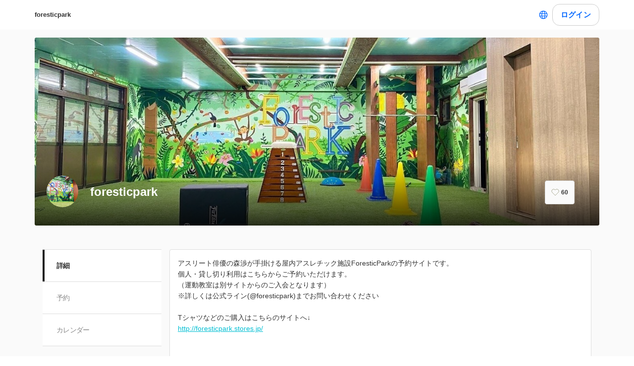

--- FILE ---
content_type: text/javascript
request_url: https://assets.coubic.com/_next/static/chunks/9601.e2b7beaf608f8deb.js
body_size: 26534
content:
(self.webpackChunk_N_E=self.webpackChunk_N_E||[]).push([[9601],{33103:function(e,t,n){"use strict";function r(){for(var e=[],t=0;t<arguments.length;t++)e=e.concat(function(e,t){var n="function"==typeof Symbol&&e[Symbol.iterator];if(!n)return e;var r,i,o=n.call(e),s=[];try{for(;(void 0===t||t-- >0)&&!(r=o.next()).done;)s.push(r.value)}catch(e){i={error:e}}finally{try{r&&!r.done&&(n=o.return)&&n.call(o)}finally{if(i)throw i.error}}return s}(arguments[t]));return e}n.d(t,{kg:function(){return s}}),(o=i||(i={}))[o.DEBUG=1]="DEBUG",o[o.INFO=2]="INFO",o[o.WARN=3]="WARN",o[o.ERROR=4]="ERROR";var i,o,s=new(function(){function e(e){void 0===e&&(e=i.INFO),this.logLevel=e,this._debug=console.debug,this._info=console.info,this._warn=console.warn,this._error=console.error}return e.prototype.debug=function(){for(var e=[],t=0;t<arguments.length;t++)e[t]=arguments[t];this.logLevel<=i.DEBUG&&(e.unshift("[DEBUG]"),this._debug.apply(this,r(e)))},e.prototype.info=function(){for(var e=[],t=0;t<arguments.length;t++)e[t]=arguments[t];this.logLevel<=i.INFO&&(e.unshift("[INFO]"),this._info.apply(this,r(e)))},e.prototype.warn=function(){for(var e=[],t=0;t<arguments.length;t++)e[t]=arguments[t];this.logLevel<=i.WARN&&(e.unshift("[WARN]"),this._warn.apply(this,r(e)))},e.prototype.error=function(){for(var e=[],t=0;t<arguments.length;t++)e[t]=arguments[t];this.logLevel<=i.ERROR&&(e.unshift("[ERROR]"),this._error.apply(this,r(e)))},e}())(Number("3"))},89601:function(e,t,n){var r;window,r=function(){return function(e){var t={};function n(r){if(t[r])return t[r].exports;var i=t[r]={i:r,l:!1,exports:{}};return e[r].call(i.exports,i,i.exports,n),i.l=!0,i.exports}return n.m=e,n.c=t,n.d=function(e,t,r){n.o(e,t)||Object.defineProperty(e,t,{enumerable:!0,get:r})},n.r=function(e){"undefined"!=typeof Symbol&&Symbol.toStringTag&&Object.defineProperty(e,Symbol.toStringTag,{value:"Module"}),Object.defineProperty(e,"__esModule",{value:!0})},n.t=function(e,t){if(1&t&&(e=n(e)),8&t||4&t&&"object"==typeof e&&e&&e.__esModule)return e;var r=Object.create(null);if(n.r(r),Object.defineProperty(r,"default",{enumerable:!0,value:e}),2&t&&"string"!=typeof e)for(var i in e)n.d(r,i,(function(t){return e[t]}).bind(null,i));return r},n.n=function(e){var t=e&&e.__esModule?function(){return e.default}:function(){return e};return n.d(t,"a",t),t},n.o=function(e,t){return Object.prototype.hasOwnProperty.call(e,t)},n.p="https://static.line-scdn.net/liff/edge/2/",n(n.s=0)}([function(e,t,n){"use strict";Object.defineProperty(t,"__esModule",{value:!0}),t.liff=void 0,n(1),n(2);var r=n(3).default;t.liff=r,t.default=r},function(e,t){e.exports=n(66477)},function(e,t){e.exports=n(12495)},function(e,t,n){"use strict";Object.defineProperty(t,"__esModule",{value:!0});var r=n(4),i=n(5),o=n(6),s=n(7),u=n(8),a=n(9),c=n(10),l=n(11),f=n(12),d=n(13),h=n(14),p=n(15),g=n(16),v=n(17),m=n(18),w=n(19),b=n(20),I=n(21),y=n(22),O=n(23),C=n(24),T=n(25),S=n(26),k=n(27),_=n(28),E=n(29),P=Object.defineProperties({},{getOS:{value:a.getOS,enumerable:!0,writable:!0},getVersion:{value:c.getVersion,enumerable:!0,writable:!0},getLanguage:{value:l.getLanguage,enumerable:!0,writable:!0},isInClient:{value:s.isInClient,enumerable:!0,writable:!0},isLoggedIn:{value:d.isLoggedIn,enumerable:!0,writable:!0},logout:{value:h.logout,enumerable:!0,writable:!0},getAccessToken:{value:o.getAccessToken,enumerable:!0,writable:!0},getIDToken:{value:o.getIDToken,enumerable:!0,writable:!0},getDecodedIDToken:{value:o.getDecodedIDToken,enumerable:!0,writable:!0},getContext:{value:o.getContext,enumerable:!0,writable:!0},openWindow:{value:m.openWindow,enumerable:!0,writable:!0},closeWindow:{value:w.closeWindow,enumerable:!0,writable:!0},getFriendship:{value:_.attachChecker(I.getFriendship,"profile"),enumerable:!0,writable:!0},getAId:{value:o.getAId,enumerable:!0,writable:!0},getProfilePlus:{value:o.getProfilePlus,enumerable:!0,writable:!0},getIsVideoAutoPlay:{value:o.getIsVideoAutoPlay,enumerable:!0,writable:!0},getLineVersion:{value:g.getLineVersion,enumerable:!0,writable:!0},isApiAvailable:{value:v.isApiAvailable,enumerable:!0,writable:!0},getProfile:{value:_.attachChecker(f.getProfile,"profile"),enumerable:!0,writable:!0},sendMessages:{value:_.attachChecker(b.sendMessages,"chat_message.write"),enumerable:!0,writable:!0},subWindow:{value:y.subWindow,enumerable:!0,writable:!0},ready:{value:u.ready,enumerable:!0,writable:!0},id:{get:function(){return o.getConfig().liffId||null},enumerable:!0},_dispatchEvent:{value:p.dispatch,enumerable:!0,writable:!0},_call:{value:p.call,enumerable:!0,writable:!0},_addListener:{value:p.addListener,enumerable:!0,writable:!0},_removeListener:{value:p.removeListener,enumerable:!0,writable:!0},_postMessage:{value:p.postMessage,enumerable:!0,writable:!0}}),L=new O.ModuleDriverImpl,A=new O.ModuleContextImpl(L,P),x=new O.UseModule(L,A,{namespacePrefix:""}).install(),F=new O.LiffPluginContextImpl(L,P);[new O.UseModule(L,F),new i.LoginModule,new r.InitModule,new C.AnalyticsModule,k.module,T.module,S.module,_.module,E.module].forEach(function(e){x.call(P,e)}),t.default=P},function(e,t){e.exports=n(73339)},function(e,t){e.exports=n(16504)},function(e,t){e.exports=n(34873)},function(e,t){e.exports=n(57810)},function(e,t){e.exports=n(78989)},function(e,t){e.exports=n(53063)},function(e,t){e.exports=n(4244)},function(e,t){e.exports=n(34507)},function(e,t){e.exports=n(8336)},function(e,t){e.exports=n(13093)},function(e,t){e.exports=n(5652)},function(e,t){e.exports=n(61976)},function(e,t){e.exports=n(42539)},function(e,t){e.exports=n(77103)},function(e,t){e.exports=n(95551)},function(e,t){e.exports=n(8349)},function(e,t){e.exports=n(48499)},function(e,t){e.exports=n(24855)},function(e,t){e.exports=n(53328)},function(e,t){e.exports=n(42385)},function(e,t){e.exports=n(12293)},function(e,t){e.exports=n(92545)},function(e,t){e.exports=n(46550)},function(e,t){e.exports=n(77361)},function(e,t){e.exports=n(11684)},function(e,t){e.exports=n(96203)}]).default},e.exports=r()},12293:function(e,t,n){"use strict";n.r(t),n.d(t,{AnalyticsModule:function(){return f},sendShareTargetPicker:function(){return d}});var r=n(60037),i=n(1839),o=n(33103),s=n(88936),u=n(34873),a=n(4244),c=n(13093),l=n(8336),f=function(){function e(){this.utsExtra={isLiffSuccessful:!1,isLoggedIn:!1,id:"",version:""},this.injected=!1}return Object.defineProperty(e,"CUSTOMPLACEID_INIT",{get:function(){return"liff.init"},enumerable:!1,configurable:!0}),Object.defineProperty(e,"CUSTOMTYPE",{get:function(){return"liffSdk"},enumerable:!1,configurable:!0}),Object.defineProperty(e,"GENERAL_UTS_ID",{get:function(){return"liff_general"},enumerable:!1,configurable:!0}),Object.defineProperty(e,"GENERAL_APP_NAME",{get:function(){return"LIFF General"},enumerable:!1,configurable:!0}),Object.defineProperty(e,"LiffUtsLoginStatus",{get:function(){return{isLoggedIn:1,isLiffSuccessful:2}},enumerable:!1,configurable:!0}),Object.defineProperty(e.prototype,"name",{get:function(){return"analytics"},enumerable:!1,configurable:!0}),e.prototype.install=function(e){var t=e.liff,n=e.internalHooks;this.liffCore=t,n.init.beforeFinished(this.beforeInitFinished.bind(this)),n.init.beforeSuccess(this.beforeInitSuccess.bind(this)),n.init.error(this.initError.bind(this))},e.prototype.changeRatioToUTSFormat=function(e){if(e&&Number.isFinite(e))return Math.round(100*e)},e.prototype.setExtra=function(){var t=this.utsExtra,n=t.isLiffSuccessful,r=t.isLoggedIn,i=t.id,o=t.version,s=(r?e.LiffUtsLoginStatus.isLoggedIn:0)|(n?e.LiffUtsLoginStatus.isLiffSuccessful:0);this.uts.setExtra("liff",{id:i,loginStatus:s,version:o})},e.prototype.assignUtsExtra=function(e){Object.assign(this.utsExtra,e)},e.prototype.setVersion=function(e){this.assignUtsExtra({version:e}),o.kg.debug("[LIFFUTS][SDK version] "+e),this.setExtra()},e.prototype.setLiffId=function(e){this.assignUtsExtra({id:e}),o.kg.debug("[LIFFUTS][LIFFID] "+e),this.setExtra()},e.prototype.setIsLoggedIn=function(e){this.assignUtsExtra({isLoggedIn:e}),o.kg.debug("[LIFFUTS][isLoggedIn] "+e),this.setExtra()},e.prototype.sendLiffInit=function(){o.kg.debug("[LIFFUTS][sendCustom] liff.init"),this.uts.sendCustom({type:e.CUSTOMTYPE,params:{placeId:e.CUSTOMPLACEID_INIT}})},e.prototype.setIsLiffSuccessful=function(e){this.assignUtsExtra({isLiffSuccessful:e}),o.kg.debug("[LIFFUTS][isLiffInitSuccessful] "+e),this.setExtra()},e.prototype.prepareReferrer=function(e){var t={};Object.keys(e).forEach(function(n){if(i.qX.includes(n)){var r=e[n];"string"==typeof r&&r&&(t[n.replace(/^liff\.ref\./,"")]=r)}}),Object.keys(t).length>0&&(this.referrer=t)},e.prototype.beforeInitFinished=function(){return(0,r.mG)(this,void 0,void 0,function(){var t,n,i,f,d,h,p,g,v,m,w,b,I;return(0,r.Jh)(this,function(y){switch(y.label){case 0:if(t=s.qs.parse(window.location.search),this.prepareReferrer(t),!(i=null==(n=(0,u.getContext)())?void 0:n.utsTracking))return[2];if("auto"!==(f=i.mode)&&"force"!==f)return[3,6];o.kg.debug("[LIFFUTS] "+(new Date).toUTCString()),h=(d=(0,u.getConfig)()).liffId,p=d.analytics,y.label=1;case 1:return y.trys.push([1,3,,4]),g=this,[4,new Promise(function(e,t){var n=window.uts,r=document.createElement("script");r.type="text/javascript",r.src="https://static.line-scdn.net/uts/edge/4.1.0/uts.js",r.onload=function(){e(window.uts),window.uts=n},r.onerror=function(e){t(e)},document.getElementsByTagName("head")[0].appendChild(r)})];case 2:return g.uts=y.sent(),[3,4];case 3:return v=y.sent(),o.kg.debug("[LIFFUTS] cannot load UTS, reason: "+v),[2];case 4:return m=void 0,w=void 0,"force"===f?(m={utsId:e.GENERAL_UTS_ID,appName:e.GENERAL_APP_NAME,appEnv:"release"},w={endpoint:"https://uts-front.line-apps.com",sampleRate:this.changeRatioToUTSFormat(i.sendRatio),version:"current"}):(m=(0,r.pi)((0,r.pi)({},null==p?void 0:p.context),{utsId:(null==p?void 0:p.context.utsId)||e.GENERAL_UTS_ID,appName:(null==p?void 0:p.context.appName)||e.GENERAL_APP_NAME,appEnv:(null==p?void 0:p.context.appEnv)||"release"}),w=(0,r.pi)((0,r.pi)({endpoint:"https://uts-front.line-apps.com"},null==p?void 0:p.options),{sampleRate:this.changeRatioToUTSFormat(i.sendRatio),version:"current"})),this.uts.init(m,w),[4,function(){return(0,r.mG)(this,void 0,void 0,function(){var e;return(0,r.Jh)(this,function(t){switch(t.label){case 0:return[4,function(){return(0,r.mG)(this,void 0,void 0,function(){var e,t;return(0,r.Jh)(this,function(n){switch(n.label){case 0:if(!(0,c.isLoggedIn)())return[3,6];n.label=1;case 1:return n.trys.push([1,5,,6]),(e=(0,u.getDecodedIDToken)())&&e.sub?[2,e.sub]:[3,2];case 2:return[4,(0,l.getProfile)()];case 3:if((t=n.sent())&&t.userId)return[2,t.userId];n.label=4;case 4:return[3,6];case 5:return n.sent(),o.kg.debug("can't retrieve Mid/Uid because of something wrong"),[3,6];case 6:return[2]}})})}()];case 1:return(e=t.sent())&&"u"===e.substring(0,1)?[2,e]:[2]}})})}()];case 5:(b=y.sent())&&(o.kg.debug("[LIFFUTS][mid] "+b),this.uts.setMid(b)),(null==n?void 0:n.tid)&&(o.kg.debug("[LIFFUTS][tid] "+n.tid),this.uts.setTid(n.tid)),this.referrer&&(o.kg.debug("liff.ref.referrer",this.referrer),this.uts.setSessionParams(this.referrer)),h&&this.setLiffId(h),this.setIsLoggedIn((0,c.isLoggedIn)()),this.setVersion((0,a.getVersion)()),I=(0,s.jK)(location.href),o.kg.debug("[LIFFUTS][url] "+I),this.uts.setUrl(I),this.liffCore.analytics=this.uts,this.injected=!0,y.label=6;case 6:return[2]}})})},e.prototype.beforeInitSuccess=function(){return this.injected&&(this.setIsLiffSuccessful(!0),this.sendLiffInit()),Promise.resolve()},e.prototype.initError=function(){return this.injected&&(this.setIsLiffSuccessful(!1),this.sendLiffInit()),Promise.resolve()},e}(),d=function(e){o.kg.debug("[LIFFUTS][sendCustom] liff.shareTargetPicker"),e.sendCustom({type:"liffSdk",params:{placeId:"liff.shareTargetPicker"}})}},8349:function(e,t,n){"use strict";n.r(t),n.d(t,{closeWindow:function(){return u}});var r=n(88936),i=n(53063),o=n(42539),s=n(61976);function u(){var e=(0,o.getLineVersion)();null!==e&&("ios"===(0,i.getOS)()&&(0,r.yC)(e,"9.19")>=0||"android"===(0,i.getOS)()&&(0,r.yC)(e,"11.6.0")>=0)?location.href="liff://close":window._liff&&window._liff.postMessage?null!==e&&(0,r.yC)(e,"10.15.0")>=0?"ios"===(0,i.getOS)()?window._liff.postMessage("closeWindow",""):window._liff.postMessage("closeWindow","","",""):(0,s.call)("closeWindow"):window.close()}},1839:function(e,t,n){"use strict";n.d(t,{$f:function(){return s},E6:function(){return P},FW:function(){return c},Fd:function(){return S},I:function(){return y},IN:function(){return m},Is:function(){return a},KC:function(){return T},Ls:function(){return h},OA:function(){return w},Oi:function(){return g},PV:function(){return v},Pj:function(){return E},RE:function(){return d},WU:function(){return k},WY:function(){return i},ZD:function(){return I},_b:function(){return _},c1:function(){return l},lz:function(){return r},mx:function(){return p},qI:function(){return C},qX:function(){return b},qY:function(){return o},v9:function(){return f},xe:function(){return u},zi:function(){return O}});var r="UNKNOWN",i="UNAUTHORIZED",o="INVALID_ARGUMENT",s="INIT_FAILED",u="FORBIDDEN",a="INVALID_CONFIG",c="INVALID_ID_TOKEN",l="CREATE_SUBWINDOW_FAILED",f="EXCEPTION_IN_SUBWINDOW",d="liffEvent",h="LIFF_STORE",p="https://liff.line.me/",g={ACCESS_TOKEN:"accessToken",ID_TOKEN:"IDToken",DECODED_ID_TOKEN:"decodedIDToken",FEATURE_TOKEN:"featureToken",LOGIN_TMP:"loginTmp",CONFIG:"config",CONTEXT:"context",EXPIRES:"expires",RAW_CONTEXT:"rawContext",CLIENT_ID:"clientId",IS_SUBSEQUENT_LIFF_APP:"isSubsequentLiffApp",MST_CHALLENGE:"mstChallenge",MSIT:"msit",MST:"mst",MST_VERIFIER:"mstVerifier",APP_DATA:"appData",AUTOLOGIN_ATTEMPT:"autologinAttempt"},v="isInClient",m=["context_token","feature_token","access_token","id_token","client_id","mst_verifier","mst_challenge","msit"],w=5,b=["liff.ref.source","liff.ref.medium","liff.ref.campaign","liff.ref.term","liff.ref.content"],I="liff://subwindow",y="cancel",O="submit",C="close",T="error",S=100,k=100,_="liff.subwindow",E="healthCheck",P=["profile","chat_message.write","openid","email"]},24855:function(e,t,n){"use strict";n.r(t),n.d(t,{getFriendship:function(){return i}});var r=n(90738);function i(){return(0,r.he)((0,r.ZJ)("friendship"))}},34507:function(e,t,n){"use strict";function r(){return navigator.language}n.r(t),n.d(t,{getLanguage:function(){return r}})},42539:function(e,t,n){"use strict";function r(){var e=navigator.userAgent.match(/Line\/\d+(\.\d+)*/i);return e?e[0].slice(5):null}n.r(t),n.d(t,{getLineVersion:function(){return r}})},53063:function(e,t,n){"use strict";var r;function i(){if(!r){var e=window.navigator.userAgent.toLowerCase();r=/iphone|ipad|ipod/.test(e)?"ios":/android/.test(e)?"android":"web"}return r}function o(){r=void 0}n.r(t),n.d(t,{_cleanupCachedOS:function(){return o},getOS:function(){return i}})},8336:function(e,t,n){"use strict";n.r(t),n.d(t,{getProfile:function(){return i}});var r=n(90738);function i(){return(0,r.he)((0,r.ZJ)("profile"))}},4244:function(e,t,n){"use strict";function r(){return"2.19.0"}n.r(t),n.d(t,{getVersion:function(){return r}})},66540:function(e,t,n){"use strict";n.d(t,{mK:function(){return o},ni:function(){return i}});var r=n(60037),i=function(){var e=this;this.type="sync",this.fns=new Set,this.on=function(t){e.fns.add(t)},this.call=function(){for(var t,n,i=[],o=0;o<arguments.length;o++)i[o]=arguments[o];try{for(var s=(0,r.XA)(e.fns),u=s.next();!u.done;u=s.next())u.value.apply(void 0,(0,r.fl)(i))}catch(e){t={error:e}}finally{try{u&&!u.done&&(n=s.return)&&n.call(s)}finally{if(t)throw t.error}}}},o=function(){var e=this;this.type="async",this.fns=new Set,this.on=function(t){e.fns.add(t)},this.call=function(){for(var t=[],n=0;n<arguments.length;n++)t[n]=arguments[n];return(0,r.mG)(e,void 0,void 0,function(){var e,n,i,o,s,u;return(0,r.Jh)(this,function(a){switch(a.label){case 0:e=[];try{for(i=(n=(0,r.XA)(this.fns)).next();!i.done;i=n.next())o=i.value,e.push(o.apply(void 0,(0,r.fl)(t)))}catch(e){s={error:e}}finally{try{i&&!i.done&&(u=n.return)&&u.call(n)}finally{if(s)throw s.error}}return[4,Promise.all(e)];case 1:return a.sent(),[2]}})})}}},73339:function(e,t,n){"use strict";n.r(t),n.d(t,{InitModule:function(){return R}});var r,i=n(60037),o=n(88936),s=n(78989),u=n(13093),a=n(34873),c=n(1839),l="INIT_FAILED",f=n(33103),d=function(e,t){return(d=Object.setPrototypeOf||({__proto__:[]})instanceof Array&&function(e,t){e.__proto__=t}||function(e,t){for(var n in t)Object.prototype.hasOwnProperty.call(t,n)&&(e[n]=t[n])})(e,t)},h=function(e){function t(t,n){var r=e.call(this,n)||this;return r.code=t,r}return function(e,t){if("function"!=typeof t&&null!==t)throw TypeError("Class extends value "+String(t)+" is not a constructor or null");function n(){this.constructor=e}d(e,t),e.prototype=null===t?Object.create(t):(n.prototype=t.prototype,new n)}(t,e),t}(Error);function p(e,t){return new h(e,t||"")}new(function(){function e(){this.map={}}return e.prototype.clear=function(){this.map={}},e.prototype.getItem=function(e){var t=this.map[e];return void 0===t?null:t},e.prototype.setItem=function(e,t){this.map[e]=t},e.prototype.removeItem=function(e){delete this.map[e]},e.prototype.key=function(e){var t=Object.keys(this.map)[e];return void 0===t?null:t},Object.defineProperty(e.prototype,"length",{get:function(){return Object.keys(this.map).length},enumerable:!1,configurable:!0}),e}());var g=n(57810),v=n(5652),m=n(46550),w=n(53328),b=n(90738),I=n(42539),y=n(61976),O=n(77103),C=n(53063),T=n(66540),S={iconColor:"#111111",statusBarColor:"BLACK",titleTextColor:"#111111",titleSubtextColor:"#B7B7B7",titleButtonColor:"#111111",titleBackgroundColor:"#FFFFFF",progressBarColor:"#06C755",progressBackgroundColor:"#FFFFFF",titleButtonAreaBackgroundColor:"#1FFFFFFF",titleButtonAreaBorderColor:"#26000000",baseBackgroundColor:"#FFFFFF",baseTextColor:"#000000",lightButtonBorderColor:"rgba(0, 0, 0, 0.15)"},k={iconColor:"#FFFFFF",statusBarColor:"WHITE",titleTextColor:"#FFFFFF",titleSubtextColor:"#949494",titleButtonColor:"#FFFFFF",titleBackgroundColor:"#111111",progressBarColor:"#06C755",progressBackgroundColor:"#111111",titleButtonAreaBackgroundColor:"#1FFFFFFF",titleButtonAreaBorderColor:"#26000000",baseBackgroundColor:"#000000",baseTextColor:"#FFFFFF",lightButtonBorderColor:"rgba(255, 255, 255, 0.5)"};function _(e){var t=(0,a.getContext)(),n=(null==t?void 0:t.menuColorSetting)||{adaptableColorSchemes:["light"],lightModeColor:S,darkModeColor:k},r=n.adaptableColorSchemes,o=n.lightModeColor,s=n.darkModeColor,u=r.includes("dark");e.matches&&u?E((0,i.pi)((0,i.pi)({},k),s)):E((0,i.pi)((0,i.pi)({},S),o))}function E(e){var t=e.iconColor,n=e.statusBarColor,r=e.titleTextColor,i=e.titleSubtextColor,s=e.titleButtonColor,u=e.titleBackgroundColor,a=e.progressBarColor,c=e.progressBackgroundColor,l=e.titleButtonAreaBackgroundColor,f=e.titleButtonAreaBorderColor,d=e.baseBackgroundColor,h=e.baseTextColor,p=e.lightButtonBorderColor;P("--liff-base-background-color",d),P("--liff-base-text-color",h),P("--liff-base-background-rgb-color",(0,o.Gr)(d)),P("--liff-base-text-rgb-color",(0,o.Gr)(h)),P("--liff-light-button-border-color",p),P("--liff-title-text-color",r),P("--liff-title-background-color",u),P("--liff-title-button-color",s),P("--liff-icon-color",t),P("--liff-status-bar-color",n),P("--liff-title-subtext-color",i),P("--liff-progress-bar-color",a),P("--liff-progress-background-color",c),P("--liff-title-button-area-background-color",(0,o.mP)(l)),P("--liff-title-button-area-border-color",(0,o.mP)(f))}function P(e,t){document.documentElement.style.setProperty(e,t)}function L(e,t){return(0,i.mG)(this,void 0,void 0,function(){var n,r,s,u,a,l,f,d,h,p,g,v,m,w,I;return(0,i.Jh)(this,function(y){switch(y.label){case 0:return n=e.split("."),s=(r=(0,i.CR)(n,3))[0],u=r[1],a=r[2],l=JSON.parse(o.ew.decode(s)),f=JSON.parse(o.ew.decodeUnicode(u)),d=(0,o.PM)(o.ew.decode(a)),h=(0,o.PM)(s+"."+u),[4,function(){return(0,i.mG)(this,void 0,void 0,function(){return(0,i.Jh)(this,function(e){switch(e.label){case 0:return[4,(0,b.he)((0,b.ZJ)("certs"))];case 1:return[2,e.sent()]}})})}()];case 1:if(!(p=y.sent().keys.find(function(e){return e.kid===l.kid})))return[3,6];if(delete p.alg,"ES256"!==l.alg)throw(0,o.IO)(c.FW,'Invalid "alg" value in ID_TOKEN');g=void 0,y.label=2;case 2:return y.trys.push([2,4,,5]),[4,function(e,t,n){return(0,i.mG)(this,void 0,void 0,function(){var r;return(0,i.Jh)(this,function(i){switch(i.label){case 0:return[4,crypto.subtle.importKey("jwk",e,{name:"ECDSA",namedCurve:"P-256"},!1,["verify"])];case 1:return r=i.sent(),[4,crypto.subtle.verify({name:"ECDSA",hash:{name:"SHA-256"}},r,n,t)];case 2:return[2,i.sent()]}})})}(p,h,d)];case 3:return g=y.sent(),[3,5];case 4:throw v=y.sent(),(0,o.IO)(c.FW,"Failed to use Crypto API to verify ID_TOKEN: "+v);case 5:if(g){if(m="https://access.line.me"!==f.iss,w=f.aud!==t,I=1e3*f.exp<Date.now(),m)throw(0,o.IO)(c.FW,'Invalid "iss" value in ID_TOKEN');if(w)throw(0,o.IO)(c.FW,'Invalid "aud" value in ID_TOKEN');if(I)throw(0,o.IO)(c.FW,'Invalid "exp" value in ID_TOKEN');return[2,f]}throw(0,o.IO)(c.FW,"Invalid signature in ID_TOKEN");case 6:throw(0,o.IO)(c.FW,'Invalid "kid" value in ID_TOKEN');case 7:return[2]}})})}function A(e){var t=e.split(".");if(t[1])try{var n=t[1].replace(/-/g,"+").replace(/_/g,"/");return JSON.parse(window.atob(n))}catch(e){}return null}function x(e){var t=e.pathname,n=e.query,r="liff://"+t+(n?"?"+o.qs.stringify(n):"");location.href=r}var F=null;function M(e){if(e.persisted&&(0,O.isApiAvailable)("multipleLiffTransition")){if("ios"===(0,C.getOS)())window.location.reload();else{var t=(0,a.getConfig)().liffId,n=(0,a.getFeatureToken)();if(!t)throw(0,o.IO)(c.$f,"Invalid LIFF ID.");if(!n)throw(0,o.IO)(c.xe,"Invalid featureToken for client features");x({pathname:"app/"+t,query:{feature_token:n}})}}}function j(){return(0,i.mG)(this,void 0,void 0,function(){var e,t;return(0,i.Jh)(this,function(n){switch(n.label){case 0:if(!(e=(0,a.getConfig)().liffId))throw(0,o.IO)(c.$f,"Invalid LIFF ID.");return[4,function(e){return(0,i.mG)(this,void 0,void 0,function(){var t,n,r,s,u;return(0,i.Jh)(this,function(i){switch(i.label){case 0:return t=(0,b.ZJ)("apps")+"/"+e+"/contextToken",n=(0,a.getAccessToken)(),r={"Content-Type":"application/json",Accept:"application/json"},n&&(r.Authorization="Bearer "+n),[4,(0,b.he)(t,{headers:r})];case 1:if(!(s=i.sent().contextToken))throw(0,o.IO)(c.$f,"Can not get context from server.");if(!(u=A(s)))throw(0,o.IO)(c.$f,"Invalid context token.");return[2,u]}})})}(e)];case 1:return t=n.sent(),(0,a.setContext)(t),[2]}})})}var W=new(function(){function e(){var e=this;this.getAndValidateContext=function(){var e=(0,a.getContext)();if(!e)throw(0,o.IO)(c.$f,"Could not get Context from server.");if(!e.endpointUrl)throw(0,o.IO)(c.$f,"Could not get endpointUrl from server.");if(!e.permanentLinkPattern)throw(0,o.IO)(c.$f,"Could not get permanentLinkPattern from server.");return e},this.decodeState=function(t){var n=e.getAndValidateContext();t=t.replace(/\n/g,"%0D%0A");var r=!n.endpointUrl.startsWith("/?")&&n.endpointUrl.includes("/?")||!n.endpointUrl.startsWith("/#")&&n.endpointUrl.includes("/#")||n.endpointUrl.endsWith("/")||!t.startsWith("/?")&&t.includes("/?")||!t.startsWith("/#")&&t.includes("/#")||t.endsWith("/"),i=new URL(n.endpointUrl),o=i.origin,s=i.pathname,u=i.search,a=new URL(""+o+e.attachSlashAtStart(t)),c=a.pathname,l=a.search,f=a.hash,d=""+u+(u?l.replace(/\?/g,"&"):l),h=(""+s+e.attachSlashAtStart(c)).replace("//","/");return(h=e.attachSlashAtStart(""+h)).endsWith("/")&&!r&&(h=h.substring(0,h.length-1)),(""+o+h+d+f).replace(/%0D%0A/g,"\n")}}return e.prototype.attachSlashAtStart=function(e){return(e&&e.length>0&&!e.startsWith("/")?"/":"")+e},e.prototype.invoke=function(){return(0,i.mG)(this,void 0,void 0,function(){var e,t,n,r,s;return(0,i.Jh)(this,function(i){switch(i.label){case 0:if("string"!=typeof(t=(e=o.qs.parse(window.location.search))["liff.state"]))return[2];i.label=1;case 1:return i.trys.push([1,4,,5]),n=location.href,(r=this.decodeState(t))===n?[3,3]:(e["liff.hback"]?location.replace((0,o.Sr)(r,{"liff.hback":e["liff.hback"]})):location.replace(r),[4,new Promise(function(){})]);case 2:i.sent(),i.label=3;case 3:return[3,5];case 4:if((s=i.sent()).code===c.$f)throw s;return f.kg.debug(s),[3,5];case 5:return[2]}})})},e}()),R=function(){function e(){this.hooks={before:new T.mK,after:new T.mK},this.internalHooks={beforeFinished:new T.mK,beforeSuccess:new T.mK,error:new T.mK}}return Object.defineProperty(e.prototype,"name",{get:function(){return"init"},enumerable:!1,configurable:!0}),e.prototype.install=function(e){var t=e.liff;return this.liff=t,this.init.bind(this)},e.prototype.init=function(e,t,n){return(0,i.mG)(this,void 0,void 0,function(){var d;return(0,i.Jh)(this,function(h){var C,T,S;switch(h.label){case 0:return[4,this.hooks.before.call()];case 1:h.sent(),C=this.liff,window&&!window.liff&&(window.liff=C),h.label=2;case 2:return h.trys.push([2,11,,13]),[4,Promise.all([function(e){return(0,i.mG)(this,void 0,void 0,function(){return(0,i.Jh)(this,function(t){switch(t.label){case 0:return[4,function(){var e,t,n,i;return e=this,t=void 0,n=void 0,i=function(){return function(e,t){var n,r,i,o,s={label:0,sent:function(){if(1&i[0])throw i[1];return i[1]},trys:[],ops:[]};return o={next:u(0),throw:u(1),return:u(2)},"function"==typeof Symbol&&(o[Symbol.iterator]=function(){return this}),o;function u(o){return function(u){return function(o){if(n)throw TypeError("Generator is already executing.");for(;s;)try{if(n=1,r&&(i=2&o[0]?r.return:o[0]?r.throw||((i=r.return)&&i.call(r),0):r.next)&&!(i=i.call(r,o[1])).done)return i;switch(r=0,i&&(o=[2&o[0],i.value]),o[0]){case 0:case 1:i=o;break;case 4:return s.label++,{value:o[1],done:!1};case 5:s.label++,r=o[1],o=[0];continue;case 7:o=s.ops.pop(),s.trys.pop();continue;default:if(!(i=(i=s.trys).length>0&&i[i.length-1])&&(6===o[0]||2===o[0])){s=0;continue}if(3===o[0]&&(!i||o[1]>i[0]&&o[1]<i[3])){s.label=o[1];break}if(6===o[0]&&s.label<i[1]){s.label=i[1],i=o;break}if(i&&s.label<i[2]){s.label=i[2],s.ops.push(o);break}i[2]&&s.ops.pop(),s.trys.pop();continue}o=t.call(e,s)}catch(e){o=[6,e],r=0}finally{n=i=0}if(5&o[0])throw o[1];return{value:o[0]?o[1]:void 0,done:!0}}([o,u])}}}(this,function(e){switch(e.label){case 0:return[3,2];case 1:return[2,e.sent().default];case 2:return[2,new Promise(function(e,t){var n,i,o=document.createElement("script"),s="ios"===function(){if(!r){var e=window.navigator.userAgent.toLowerCase();r=/iphone|ipad|ipod/.test(e)?"ios":/android/.test(e)?"android":"web"}return r}()?(n=(i=navigator.userAgent.match(/Line\/\d+(\.\d+)*/i))?i[0].slice(5):null)&&0>function(e,t){if(e===t)return 0;for(var n=e.split("."),r=t.split("."),i=Math.max(n.length,r.length),o=0;o<i;o++){n[o]||(n[o]="0"),r[o]||(r[o]="0");var s=parseInt(n[o])-parseInt(r[o]);if(0!==s)return s>0?1:-1}return 0}(n,"9.19.0")?"https://static.line-scdn.net/liff/edge/2/ios-918-extensions.js":"https://static.line-scdn.net/liff/edge/2/ios-extensions.js":"https://static.line-scdn.net/liff/edge/2/non-ios-extensions.js";o.onload=function(){var n=window.liffClientExtension;n?e(n):t(p(l,"Unable to load client features. (Extension is empty)"))},o.onerror=function(){t(p(l,"Unable to load client features."))},o.src=s,o.type="text/javascript",document.body.appendChild(o)})]}})},new(n||(n=Promise))(function(r,o){function s(e){try{a(i.next(e))}catch(e){o(e)}}function u(e){try{a(i.throw(e))}catch(e){o(e)}}function a(e){var t;e.done?r(e.value):((t=e.value)instanceof n?t:new n(function(e){e(t)})).then(s,u)}a((i=i.apply(e,t||[])).next())})}()];case 1:return t.sent().install(e),[2]}})})}(this.liff),function(e,t,n){return(0,i.mG)(this,void 0,void 0,function(){var r;return(0,i.Jh)(this,function(s){var l,d,h,p;switch(s.label){case 0:if(!t.liffId)throw(0,o.IO)(c.Is,"liffId is necessary for liff.init()");return(0,a.setConfig)(t),!(0,g.isInClient)()&&(0,u.isLoggedIn)()&&((0,a.getExpireTime)()||(0,v.logout)()),r=o.qs.parse(window.location.search),!(0,m.isSubWindow)()||(0,g.isInClient)()?[3,2]:[4,new Promise(function(e){(0,w.getMainWindowOrigin)()?e():window.addEventListener("message",function t(n){var r=n.data,i=n.source,o=n.origin;if(r){var s=r.type,u=r.message;s===c.Pj&&(window.removeEventListener("message",t),u&&(0,a.setAppData)(u),(0,w.setMainWindowOrigin)(o),i&&i.postMessage&&i.postMessage({status:c.Pj},o),e())}})})];case 1:s.sent(),s.label=2;case 2:if(r.error&&r.liffOAuth2Error)throw h=r.error,p=r.error_description.replace(/\+/g," "),(0,o.IO)(c.$f,h+": "+p);return l=r.code,d=(0,a.getLoginTmp)(),l&&!(0,u.isLoggedIn)()&&d&&d.codeVerifier?[4,function(e){return(0,i.mG)(this,void 0,void 0,function(){var t,n,r=this;return(0,i.Jh)(this,function(s){switch(s.label){case 0:t=function(){return(0,i.mG)(r,void 0,void 0,function(){var t,n,r,s,u,c;return(0,i.Jh)(this,function(i){var l,f,d,h,p;switch(i.label){case 0:return[4,(l=(0,a.getConfig)(),f=o.qs.parse(window.location.search),d=(0,a.getLoginTmp)(),h={grant_type:"authorization_code",client_id:f.liffClientId,appId:l.liffId,code:f.code,code_verifier:d.codeVerifier,redirect_uri:l.redirectUri||f.liffRedirectUri,id_token_key_type:"JWK"},p=o.qs.stringify(h),(0,b.he)((0,b.ZJ)("token"),{method:"POST",headers:{"Content-Type":"application/x-www-form-urlencoded;charset=UTF-8"},body:p}))];case 1:return n=(t=i.sent()).access_token,r=t.id_token,s=t.expires_in,(0,a.setClientId)(e),(0,a.setAccessToken)(n),(0,a.setExpireTime)(new Date(Date.now()+1e3*s)),(0,a.removeLoginTmp)(),r?((0,a.setIDToken)(r),[4,L(r,e)]):[3,3];case 2:(u=i.sent())&&(0,a.setDecodedIDToken)(u),i.label=3;case 3:return(c=o.qs.parse(location.hash).context_token)?((0,a.setContext)(A(c)),[3,6]):[3,4];case 4:return[4,j()];case 5:i.sent(),i.label=6;case 6:return[2]}})})},s.label=1;case 1:return s.trys.push([1,3,,4]),[4,t()];case 2:return s.sent(),[3,4];case 3:throw n=s.sent(),(0,a.removeLoginTmp)(),n;case 4:return[2]}})})}(r.liffClientId)]:[3,4];case 3:s.sent(),s.label=4;case 4:return(0,g.isInClient)()?[4,function(e,t){return(0,i.mG)(this,void 0,void 0,function(){var n,r,s,l,d,h,p,v,C,T,S,k,_;return(0,i.Jh)(this,function(E){switch(E.label){case 0:return[4,new Promise(function(e){var t=(0,I.getLineVersion)();if(!t||0>(0,o.yC)(t,"9.5.0"))e();else if(window._liff&&window._liff.features)e();else{f.kg.debug("cannot find window._liff.features, listen to ready event");var n=function(){f.kg.debug("ready event is fired"),(0,y.removeListener)("ready",n),e()};(0,y.addListener)("ready",n)}})];case 1:return E.sent(),"boolean"==typeof F&&f.kg.warn("liff.init is not expected to be called more than once"),F=!!(0,a.getIsSubsequentLiffApp)()||!(!(0,g.isInClient)()||o.qs.parse(window.location.hash).feature_token||(0,a.getFeatureToken)())&&((0,a.setIsSubsequentLiffApp)(!0),!0),[4,function(e){return(0,i.mG)(this,void 0,void 0,function(){var t,n,r,s;return(0,i.Jh)(this,function(i){switch(i.label){case 0:return t=o.qs.parse(window.location.hash),n=(0,o.Kg)({access_token:(0,a.getAccessToken)(),context_token:(0,a.getRawContext)(),feature_token:(0,a.getFeatureToken)(),id_token:(0,a.getIDToken)(),client_id:(0,a.getClientId)(),mst_challenge:(0,a.getMSTChallenge)(),mst_verifier:(0,a.getMSTVerifier)(),msit:(0,a.getMSIT)()},t),F?(0,u.isLoggedIn)()?[4,(0,b.he)((0,b.ZJ)("apps")+"/"+e+"/featureToken")]:[3,2]:[3,3];case 1:r=i.sent().featureToken,n.feature_token||(n.feature_token=r),i.label=2;case 2:(s=(0,o.My)(e))&&(n.client_id=s),i.label=3;case 3:return[2,n]}})})}(t.liffId)];case 2:var P,j;return r=(n=E.sent()).access_token,s=n.context_token,l=n.feature_token,d=n.id_token,h=n.client_id,p=n.mst_verifier,v=n.mst_challenge,C=n.msit,s&&(0,a.setContext)(A(s)),!(0,m.isSubWindow)()&&l&&(P=t.liffId,j=l,(0,O.isApiAvailable)("multipleLiffTransition")&&x({pathname:"app/"+P,query:{feature_token:j}}),F&&(0,a.setFeatureToken)(l)),v&&(0,a.setMSTChallenge)(v),p&&(0,a.setMSTVerifier)(p),h&&(0,a.setClientId)(h),C&&(0,a.setMSIT)(C),window.addEventListener("pageshow",M),(0,u.isLoggedIn)()?[3,7]:l&&r?[3,5]:F?(T=(0,o.Sr)(location.href,{"liff.hback":"2"}),e.login({redirectUri:T}),[4,new Promise(function(){})]):[3,4];case 3:E.sent(),E.label=4;case 4:throw e.login(),(0,o.IO)(c.$f,"Failed to parse feature_token or access_token");case 5:return[4,function(e,t){return(0,i.mG)(this,void 0,void 0,function(){return(0,i.Jh)(this,function(n){switch(n.label){case 0:return[4,(0,b.ez)(e)];case 1:return[2,n.sent().client_id===(0,o.My)(t)]}})})}(r,t.liffId)];case 6:if(!E.sent())throw e.login(),(0,o.IO)(c.$f,"Failed to verify access_token");(0,a.setFeatureToken)(l),(0,a.setAccessToken)(r),E.label=7;case 7:return[4,function(e,t){return(0,i.mG)(this,void 0,void 0,function(){var n;return(0,i.Jh)(this,function(r){switch(r.label){case 0:return(n=(0,a.getMST)())?[2,n]:e&&t?[4,(0,w.getMSTByMSIT)({msit:e,mstVerifier:t})]:[3,2];case 1:return[2,r.sent().mst];case 2:return[2,null]}})})}(C,p)];case 8:return(S=E.sent())?((0,a.setMST)(S),[4,(0,w.getAppData)({mst:S})]):[3,10];case 9:(k=E.sent().data)&&(0,a.setAppData)(JSON.stringify(k)),E.label=10;case 10:return d&&!(0,a.getIDToken)()&&(0,a.setIDToken)(d),d&&h&&!(0,a.getDecodedIDToken)()?[4,L(d,h)]:[3,12];case 11:(_=E.sent())&&(0,a.setDecodedIDToken)(_),E.label=12;case 12:return[2]}})})}(e,t)]:[3,6];case 5:return s.sent(),[3,8];case 6:return(0,u.isLoggedIn)()?[3,8]:[4,j()];case 7:s.sent(),s.label=8;case 8:return[4,W.invoke()];case 9:return s.sent(),[4,n()];case 10:return s.sent(),(0,o.Jd)(window.location.href),[2]}})})}(this.liff,e,this.internalHooks.beforeFinished.call)])];case 3:return h.sent(),P("color-scheme",((null==(T=(0,a.getContext)())?void 0:T.menuColorSetting)||{adaptableColorSchemes:["light"]}).adaptableColorSchemes.join(" ")),_({matches:null==(S=window.matchMedia("(prefers-color-scheme: dark)"))?void 0:S.matches,media:null==S?void 0:S.media}),S.addEventListener?S.addEventListener("change",_):S.addListener&&S.addListener(_),[4,this.internalHooks.beforeSuccess.call()];case 4:if(h.sent(),!e.withLoginOnExternalBrowser||(0,u.isLoggedIn)())return[3,8];if(!(0,a.getAutologinAttempt)())return[3,5];throw(0,o.IO)(c.$f,"Auto login failure");case 5:return(0,a.setAutologinAttempt)(),this.liff.login(),[4,new Promise(function(){})];case 6:h.sent(),h.label=7;case 7:return[3,9];case 8:e.withLoginOnExternalBrowser&&(0,a.clearAutologinAttempt)(),h.label=9;case 9:return[4,this.hooks.after.call()];case 10:return h.sent(),"function"==typeof t&&t(),(0,s.done)(),[3,13];case 11:return d=h.sent(),[4,this.internalHooks.error.call(d)];case 12:throw h.sent(),"function"==typeof n&&n(d),d;case 13:return[2]}})})},e}()},77103:function(e,t,n){"use strict";n.r(t),n.d(t,{isApiAvailable:function(){return p}});var r=n(1839),i=n(88936),o=n(34873),s=n(57810),u=n(13093),a=n(42539),c=["subwindowOpen","shareTargetPicker","multipleLiffTransition","scanCode","scanCodeV2","getAdvertisingId","addToHomeScreen","bluetoothLeFunction","skipChannelVerificationScreen"];function l(e){var t,n=(0,o.getContext)();return null===(t=null==n?void 0:n.availability)||void 0===t?void 0:t[e]}function f(e,t){var n=(0,a.getLineVersion)();return!!n&&!(t&&(0,i.yC)(n,t)>0)&&(0,i.yC)(n,e)>=0}function d(e){var t=l(e);if(!t)return!1;var n=t.permission,r=t.minVer,i=t.unsupportedFromVer;return!!n&&!!(0,s.isInClient)()&&f(r,i)}var h={shareTargetPicker:function(){if(!(0,u.isLoggedIn)())return!1;var e=l("shareTargetPicker");if(!e)return!1;var t=e.permission,n=e.minVer;if(!t)return!1;if((0,s.isInClient)()){var r=(0,a.getLineVersion)();return null!==r&&(0,i.yC)(r,n)>=0}return!0},multipleLiffTransition:function(){var e=l("multipleLiffTransition");if(!e)return!1;var t=e.permission;return(0,s.isInClient)()&&t},subwindowOpen:function(){var e=l("subwindowOpen");return!(!e||!e.permission)&&(!(0,s.isInClient)()||f(e.minVer,e.unsupportedFromVer))},scanCode:function(){return d("scanCode")},scanCodeV2:function(){var e=l("scanCodeV2");return!(!e||!e.permission)&&(!(0,s.isInClient)()||f(e.minVer))},getAdvertisingId:function(){return d("getAdvertisingId")},addToHomeScreen:function(){return d("addToHomeScreen")},bluetoothLeFunction:function(){return d("bluetoothLeFunction")},skipChannelVerificationScreen:function(){return d("skipChannelVerificationScreen")}};function p(e){if(!c.includes(e))throw(0,i.IO)(r.qY,"Unexpected API name.");var t=h[e];return!t||t()}},57810:function(e,t,n){"use strict";n.r(t),n.d(t,{_cleanupCachedIsInClient:function(){return u},isInClient:function(){return s}});var r=n(1839),i=n(88936),o=null;function s(){return null===o&&(o=(0,i.z7)()||(0,i.cn)()&&/[#|&]access_token=/.test(location.hash)||"1"===sessionStorage.getItem(r.Ls+":"+r.PV),sessionStorage.setItem(r.Ls+":"+r.PV,o?"1":"0")),!!o}function u(){o=null}},13093:function(e,t,n){"use strict";n.r(t),n.d(t,{isLoggedIn:function(){return i}});var r=n(34873);function i(){return!!(0,r.getAccessToken)()}},46550:function(e,t,n){"use strict";n.r(t),n.d(t,{IsSubWindowModule:function(){return c},isSubWindow:function(){return f},module:function(){return l}});var r=n(1839),i=n(88936),o=n(34873),s=n(57810),u=function(){function e(){}return e.prototype.invoke=function(){return(0,i.Jo)()},e}(),a=function(){function e(e){this.storage=e}return Object.defineProperty(e,"IN_SUB_WINDOW_KEY",{get:function(){return"inSubWindow"},enumerable:!1,configurable:!0}),e.prototype.invoke=function(){return!!this.getInSubWindow()||!!new URLSearchParams(window.location.search).has(r._b)&&(this.setInSubWindow(!0),!0)},e.prototype.getInSubWindow=function(){var t=this.storage.getItem(r.Ls+":"+this.getLiffId()+":"+e.IN_SUB_WINDOW_KEY);return null!==t&&JSON.parse(t)},e.prototype.setInSubWindow=function(t){this.storage.setItem(r.Ls+":"+this.getLiffId()+":"+e.IN_SUB_WINDOW_KEY,String(t))},e.prototype.getLiffId=function(){var e=(0,o.getConfig)().liffId;if(!e)throw(0,i.IO)(r.Is,"liffId is necessary for liff.init()");return e},e}(),c=function(){function e(){(0,s.isInClient)()?this.impl=new u:this.impl=new a(window.sessionStorage)}return Object.defineProperty(e.prototype,"name",{get:function(){return"isSubWindow"},enumerable:!1,configurable:!0}),e.prototype.install=function(){return this.impl.invoke.bind(this.impl)},e}(),l=new c,f=l.install()},16504:function(e,t,n){"use strict";n.r(t),n.d(t,{LoginModule:function(){return p}});var r=n(1839),i=n(33103),o=n(88936),s=n(34873),u=n(90738),a=n(4244),c=n(46550),l=n(57810),f=n(90709),d=n.n(f),h=n(66540),p=function(){function e(){this.hooks={before:new h.ni}}return Object.defineProperty(e.prototype,"name",{get:function(){return"login"},enumerable:!1,configurable:!0}),e.prototype.install=function(){return this.login.bind(this)},e.prototype.login=function(e){this.hooks.before.call(e);var t=(0,o.DM)(43),n=(0,o.Wi)(d()(t)).replace(/\+/g,"-").replace(/\//g,"_").replace(/=/g,""),f=(0,s.getConfig)();if(!f||!f.liffId)throw(0,o.IO)(r.Is,"You need to define `liffId` for liff.login()");var h={app_id:f.liffId,state:(0,o.DM)(12),response_type:"code",code_challenge_method:"S256",code_challenge:n,liff_sdk_version:(0,a.getVersion)()};e&&e.redirectUri&&(h.redirect_uri=e.redirectUri),(0,c.isSubWindow)()&&!(0,l.isInClient)()&&(h.disable_auto_login="true"),(0,s.setLoginTmp)({codeVerifier:t});var p=(0,u.ZJ)("authorize")+"?"+o.qs.stringify(h);i.kg.debug("[Redirect] "+p),window.location.href=p},e}()},5652:function(e,t,n){"use strict";n.r(t),n.d(t,{logout:function(){return i}});var r=n(34873);function i(){(0,r.clean)()}},61976:function(e,t,n){"use strict";n.r(t),n.d(t,{addListener:function(){return f},call:function(){return g},createEvent:function(){return a},dispatch:function(){return h},postMessage:function(){return p},removeListener:function(){return d}});var r=n(1839),i=n(33103),o=n(88936),s=n(34873),u=n(60037);function a(e){return new CustomEvent(r.RE,{detail:e})}!function(){if("function"!=typeof window.CustomEvent){function e(e,t){var n=t||{},r=n.bubbles,i=n.cancelable,o=n.detail,s=document.createEvent("CustomEvent");return s.initCustomEvent(e,void 0!==r&&r,void 0!==i&&i,void 0===o?void 0:o),s}e.prototype=Event.prototype,window.CustomEvent=e}}();var c={},l=!1;function f(e,t){l||(l=!0,window.addEventListener(r.RE,function(e){e&&e.detail&&e.detail.type&&c[e.detail.type]&&c[e.detail.type].forEach(function(t){return t(e)})})),c[e]?c[e].push(t):c[e]=[t]}function d(e,t){var n=c[e];if(n&&Array.isArray(n)){var r=n.indexOf(t);r>=0&&n.splice(r,1)}}function h(e){var t={};try{t=JSON.parse(e)}catch(e){throw(0,o.IO)(r.qY,e.message)}var n=a(t);i.kg.debug("[client dispatchEvent to js]",{type:n.type,detail:n.detail}),window.dispatchEvent(n)}function p(e,t,n){void 0===t&&(t={}),void 0===n&&(n="");var u=(0,s.getFeatureToken)();if(!u)throw(0,o.IO)(r.xe,"Invalid featureToken for client features");if(!window._liff||!window._liff.postMessage)throw(0,o.IO)(r.qY,"postMessage is not available from client");i.kg.debug("[js postMessage to client]",e,n,t),window._liff.postMessage(e,u,n,JSON.stringify(t))}function g(e,t,n){return void 0===t&&(t={}),void 0===n&&(n={once:!0}),(0,s.getFeatureToken)()?(n=(0,u.pi)({callbackId:(0,o.DM)(12),once:!0},n),new Promise(function(r,o){var s=function(t){if(t&&t.detail){var u=t.detail.callbackId===n.callbackId,a="string"!=typeof t.detail.callbackId;(u||a)&&(n.once&&d(e,s),i.kg.debug("[callback detail]",t.detail),t.detail.error?o(t.detail.error):t.detail.data?r(t.detail.data):o(t.detail))}o()};f(e,s),p(e,t,n.callbackId)})):Promise.reject((0,o.IO)(r.xe,"Invalid featureToken for client features"))}},95551:function(e,t,n){"use strict";n.r(t),n.d(t,{openWindow:function(){return l}});var r=n(60037),i=n(1839),o=n(88936),s=n(57810),u=n(53063),a=n(42539),c=n(61976);function l(e){if(!function(e){if(!e||"object"!=typeof e)return!1;var t=e.url,n=e.external,i=(0,r.CR)([typeof t,typeof n],2),o=i[0],s=i[1];return"string"===o&&""!==t&&("undefined"===s||"boolean"===s)}(e))throw(0,o.IO)(i.qY,"Invalid parameters for liff.openWindow()");var t=(0,a.getLineVersion)();if((0,s.isInClient)()){if(null!==t&&"ios"===(0,u.getOS)()&&(0,o.yC)(t,"9.19")>=0||!window._liff.postMessage){var n,l,f,d,h,p,g,v,m,w,b,I,y=e.url,O=e.external;window.open((n=void 0!==O&&O,-1!==y.indexOf("#")&&-1!==y.indexOf("?")&&y.indexOf("#")<y.indexOf("?")||-1===y.indexOf("?")&&-1!==y.indexOf("#")?(v=(l=(0,r.CR)(y.split("#"),2))[0],f=l[1],m=(d=(0,r.CR)((void 0===f?"":f).split("?"),2))[0],w=d[1]):(v=(h=(0,r.CR)(y.split("?"),2))[0],p=h[1],w=(g=(0,r.CR)((void 0===p?"":p).split("#"),2))[0],m=g[1]),v+"?is_liff_external_open_window="+!!n+(b=w,I=m,b?"&"+b.split("&").filter(function(e){return -1===e.indexOf("is_liff_external_open_window")}).join("&").concat(I?"#"+I:""):I?"#"+I:"")))}else(0,c.call)("openWindow",e)}else window.open(e.url,"_blank")}},92545:function(e,t,n){"use strict";n.r(t),n.d(t,{PermanentLink:function(){return a},module:function(){return c}});var r=n(60037),i=n(1839),o=n(88936),s=n(34873),u=n(90738),a=function(){function e(){var e=this;this.extraParams="",this.getAndValidateContext=function(){var e=(0,s.getContext)();if(!e)throw(0,o.IO)(i.$f,"Could not get Context from server.");if(!e.endpointUrl)throw(0,o.IO)(i.$f,"Could not get endpointUrl from server.");if(!e.permanentLinkPattern)throw(0,o.IO)(i.$f,"Could not get permanentLinkPattern from server.");return e},this.createUrl=function(){var t=e.getAndValidateContext(),n=window.location,r=n.pathname,u=n.search,a=n.hash,c=n.origin,l=new URL(t.endpointUrl);if(l.origin!==c||!e.isAncestor(l.pathname,r))throw(0,o.IO)(i.Is,"Current page is not under entrypoint.");var f=r.substring(l.pathname.length);f.length>0&&"/"!==f[0]&&(f="/"+f);var d=RegExp("^"+i.IN.join("|")),h=a.substring(1).split("&").filter(function(e){return!d.test(e)&&!!e}).join("&"),p=h===l.hash.substring(1)?"":h,g=function(e){return e.substring(1).split("&").filter(function(e){return!/liff\.state/.test(e)&&!!e})},v=g(u),m=g(l.search);e.extraParams&&v.push(e.extraParams);for(var w=0;w<m.length;w++){var b=m[w],I=v.indexOf(b);I>-1&&v.splice(I,1)}var y=v.join("&"),O=f+(""!==y?"?"+y:"")+(p?"#"+p:"");return""+i.mx+(0,s.getConfig)().liffId+O},this.createUrlBy=function(t){return(0,r.mG)(e,void 0,void 0,function(){var e,n;return(0,r.Jh)(this,function(a){switch(a.label){case 0:if(!(e=(0,s.getConfig)().liffId))throw(0,o.IO)(i.$f,"Should run after liff init.");try{n=new URL(t)}catch(e){throw(0,o.IO)(i.qY,"invalid URL.")}return[4,function(e){return(0,r.mG)(this,void 0,void 0,function(){var t,n;return(0,r.Jh)(this,function(r){switch(r.label){case 0:return[4,fetch((0,u.ZJ)("permanentLink"),{headers:{"Content-Type":"application/json",Accept:"application/json"},method:"POST",body:JSON.stringify(e)})];case 1:return(t=r.sent()).ok?[3,3]:[4,t.json()];case 2:throw n=r.sent().message,(0,o.IO)(i.lz,n);case 3:return[4,t.json()];case 4:return[2,r.sent()]}})})}({liffId:e,currentPageUrl:n.toString()})];case 1:return[2,a.sent().permanentLinkUrl]}})})},this.setExtraQueryParam=function(t){e.extraParams=t},this.isAncestor=function(e,t){return 0===t.indexOf(e)&&(e.endsWith("/")&&(e=e.substring(0,e.length-1)),void 0===t[e.length]||"/"===t[e.length])},this.install=function(){return{createUrl:e.createUrl,createUrlBy:e.createUrlBy,setExtraQueryParam:e.setExtraQueryParam}}}return Object.defineProperty(e.prototype,"name",{get:function(){return"permanentLink"},enumerable:!1,configurable:!0}),e}(),c=new a},11684:function(e,t,n){"use strict";n.r(t),n.d(t,{PermissionModule:function(){return I},attachChecker:function(){return b},module:function(){return y}});var r=n(60037),i=n(1839),o=n(88936),s=n(34873),u=n(90738),a=n(57810),c=n(53328),l=n(77103);function f(e){return(0,r.mG)(this,void 0,void 0,function(){var t,n,a,c,l,f;return(0,r.Jh)(this,function(d){switch(d.label){case 0:return!function(e){if(!i.E6.includes(e))throw(0,o.IO)(i.qY,"Unexpected permission name.");var t=(0,s.getContext)();return!!(null==t?void 0:t.scope.includes(e))}(e)?[2,{state:"unavailable"}]:(t=(0,s.getAccessToken)())?[4,(0,u.ez)(t)]:[3,2];case 1:n=unescape(d.sent().scope).split(" ");try{for(c=(a=(0,r.XA)(n)).next();!c.done;c=a.next())if(c.value.includes(e))return[2,{state:"granted"}]}catch(e){l={error:e}}finally{try{c&&!c.done&&(f=a.return)&&f.call(a)}finally{if(l)throw l.error}}return[2,{state:"prompt"}];case 2:throw(0,o.IO)(i.WY,"LiffId is not found.")}})})}function d(){var e,t,n=(0,s.getContext)();return!!n&&"square_chat"!==n.type&&((0,l.isApiAvailable)("skipChannelVerificationScreen")||!(0,a.isInClient)()&&(null===(t=null===(e=n.availability)||void 0===e?void 0:e.skipChannelVerificationScreen)||void 0===t?void 0:t.permission))}var h,p=c.subWindow.on,g=c.subWindow.off,v=c.subWindow.open,m=function(){function e(e,t){var n=this;this.onSubmit=function(e){var t=e.newAccessToken,s=e.ICA_ERROR;return(0,r.mG)(n,void 0,void 0,function(){return(0,r.Jh)(this,function(e){return t?this.resolve({newAccessToken:t}):s&&this.reject((0,o.IO)(i.lz,s)),this.teardown(),[2]})})},this.onClose=function(){return(0,r.mG)(n,void 0,void 0,function(){return(0,r.Jh)(this,function(e){return this.reject((0,o.IO)(i.WY,"user didn't allow the agreement")),this.teardown(),[2]})})},this.onCancel=function(){return(0,r.mG)(n,void 0,void 0,function(){return(0,r.Jh)(this,function(e){return this.reject((0,o.IO)(i.WY,"user didn't allow the agreement")),this.teardown(),[2]})})},this.onError=function(e){return(0,r.mG)(n,void 0,void 0,function(){return(0,r.Jh)(this,function(t){return this.reject(e),this.teardown(),[2]})})},this.resolve=e,this.reject=t,this.setup()}return e.prototype.setup=function(){p("submit",this.onSubmit),p("close",this.onClose),p("cancel",this.onCancel),p("error",this.onError)},e.prototype.teardown=function(){g("submit",this.onSubmit),g("close",this.onClose),g("cancel",this.onCancel),g("error",this.onError),h=void 0},e.prototype.open=function(){var e=(0,s.getConfig)().liffId;e?v({url:"https://liff.line.me/1656032314-Xgrw5Pmk",appData:{liffId:e,channelId:(0,o.My)(e),accessToken:(0,s.getAccessToken)()}}):this.reject((0,o.IO)(i.WY,"liffId is required"))},e}();function w(){return(0,r.mG)(this,void 0,void 0,function(){var e,t;return(0,r.Jh)(this,function(n){switch(n.label){case 0:if(!d())throw(0,o.IO)(i.xe,"SkipChannelVerificationScreen is unavailable.");return h&&h.teardown(),[4,function(){var e=(0,s.getConfig)().liffId;if(e)return(0,u.he)((0,u.ZJ)("unauthorizedPermissions")+"?liffId="+e,{headers:{"Content-Type":"application/json",Accept:"application/json",Authorization:"Bearer "+(0,s.getAccessToken)()}});throw(0,o.IO)(i.WY,"liffId is required")}()];case 1:return e=n.sent(),((0,a.isInClient)()?e:e.filter(function(e){return"chat_message.write"!==e})).length>0?[4,new Promise(function(e,t){(h=new m(e,t)).open()})]:[3,3];case 2:return t=n.sent().newAccessToken,(0,s.setAccessToken)(t),[3,4];case 3:throw(0,o.IO)(i.xe,"All permissions have already been approved.");case 4:return[2]}})})}function b(e,t){var n=this;return function(){for(var s=[],u=0;u<arguments.length;u++)s[u]=arguments[u];return(0,r.mG)(n,void 0,void 0,function(){var n,u,c;return(0,r.Jh)(this,function(l){switch(l.label){case 0:return u=void 0!==(n=(s.length>0?s[s.length-1]:{}).ignorePermissionCheck)&&n,[4,f(t)];case 1:if("unavailable"!==(c=l.sent().state))return[3,2];throw(0,o.IO)(i.xe,"The permission is not in LIFF app scope.");case 2:return"prompt"===c&&d()&&!u&&((0,a.isInClient)()||"chat_message.write"!==t)?[4,w()]:[3,4];case 3:return l.sent(),[3,5];case 4:u&&s.pop(),l.label=5;case 5:return[4,e.apply(void 0,(0,r.fl)(s))];case 6:return[2,l.sent()]}})})}}var I=function(){function e(){this.name="permission"}return e.prototype.install=function(){return{query:f,requestAll:w}},e}(),y=new I},78989:function(e,t,n){"use strict";n.r(t),n.d(t,{done:function(){return r},ready:function(){return i}});var r,i=new Promise(function(e){r=e})},77361:function(e,t,n){"use strict";n.r(t),n.d(t,{ScanCodeV2Module:function(){return f},module:function(){return d}});var r,i=n(60037),o=n(1839),s=n(88936),u=n(53328),a=n(77103),c=function(){function e(e,t){var n=this;this.resolve=e,this.reject=t,this.onSubmit=function(e){var t=e.message;n.resolve({value:t}),n.destroy()},this.onClose=function(){n.resolve({value:null}),n.destroy()},this.onCancel=function(){n.resolve({value:null}),n.destroy()},this.onError=function(e){n.reject(e),n.destroy()},this.start()}return e.prototype.start=function(){u.subWindow.on("submit",this.onSubmit),u.subWindow.on("close",this.onClose),u.subWindow.on("cancel",this.onCancel),u.subWindow.on("error",this.onError)},e.prototype.destroy=function(){u.subWindow.off("submit",this.onSubmit),u.subWindow.off("close",this.onClose),u.subWindow.off("cancel",this.onCancel),u.subWindow.off("error",this.onError),r=void 0},e}();function l(){return(0,i.mG)(this,void 0,void 0,function(){return(0,i.Jh)(this,function(e){if(!(0,a.isApiAvailable)("subwindowOpen")||!(0,a.isApiAvailable)("scanCodeV2"))throw(0,s.IO)(o.xe,"No permission for liff.scanCodeV2()");return r&&r.destroy(),[2,new Promise(function(e,t){r=new c(e,t),u.subWindow.open({url:"https://liff.line.me/1656359117-jxmx5e11"}).catch(function(e){null==r||r.destroy(),t(e)})})]})})}var f=function(){function e(){}return Object.defineProperty(e.prototype,"name",{get:function(){return"scanCodeV2"},enumerable:!1,configurable:!0}),e.prototype.install=function(){return l},e}(),d=new f},48499:function(e,t,n){"use strict";n.r(t),n.d(t,{alertToPromptUpdate:function(){return f},sendMessages:function(){return l}});var r=n(1839),i=n(88936),o=n(90738),s=n(42539),u=n(53063),a=function(e){var t;return"object"==typeof e&&null!==e&&("string"==typeof(t=e.type)||t instanceof String)};function c(e){return Promise.reject((0,i.IO)(r.qY,e))}function l(e){if(!(Array.isArray(e)&&e.every(a)))return c("Parameter 'messages' must be an array of { type, ... }");var t=e.length;return t<1||t>5?c("Number of messages should be in range 1 to 5."):(0,o.he)((0,o.ZJ)("message"),{method:"POST",body:JSON.stringify({messages:e})}).catch(f)}var f=function(e){if("403"===e.code){var t="12.0.0"===(0,s.getLineVersion)(),n="ios"===(0,u.getOS)(),r=(0,i.HM)();t&&(n||r)&&window.alert("LINEアプリをLINE 12.0.1以降にアップデートしてください。\nPlease update your LINE app to LINE 12.0.1 or later.")}throw e}},90738:function(e,t,n){"use strict";n.d(t,{ZJ:function(){return h},e2:function(){return l},ez:function(){return p},he:function(){return c}});var r=n(60037),i=n(1839),o=n(88936),s=n(34873);function u(e){return(0,r.mG)(this,void 0,void 0,function(){var t,n,s;return(0,r.Jh)(this,function(r){switch(r.label){case 0:if(!e.ok)return[3,4];r.label=1;case 1:return r.trys.push([1,3,,4]),[4,e.json()];case 2:return[2,r.sent()];case 3:return r.sent(),[2,e];case 4:return t=String(e.status),n=o.uT.has(t)?t:i.lz,[4,e.json().catch(function(){throw(0,o.IO)(n,e.statusText)})];case 5:throw s=r.sent(),(0,o.IO)(s.error||n,s.error_description||s.message)}})})}function a(e){var t=function(e){if(e)return e;var t=(0,s.getAccessToken)();if(!t)throw(0,o.IO)(i.WY,"Need access_token for api call, Please login first");return{"Content-Type":"application/json",Accept:"application/json",Authorization:"Bearer "+t}}(e&&e.headers);return(0,r.pi)((0,r.pi)({},e),{headers:t})}function c(e,t){var n;try{n=a(t)}catch(e){return Promise.reject(e)}return fetch(e,n).then(u)}function l(e,t){var n;try{n=a(t)}catch(e){return Promise.reject(e)}return fetch(e,n)}function f(e){var t=e.subdomain;return"https://"+(void 0===t?"api":t)+".line.me/"+e.pathname}var d={token:f({pathname:"oauth2/v2.1/token"}),certs:f({pathname:"oauth2/v2.1/certs"}),"openid-configuration":f({subdomain:"access",pathname:".well-known/openid-configuration"}),authorize:f({subdomain:"access",pathname:"liff/v1/authorize"}),profile:f({pathname:"v2/profile"}),message:f({pathname:"message/v3/share"}),messageOTT:f({pathname:"message/v3/multisend?type=ott"}),friendship:f({pathname:"friendship/v1/status"}),shareTargetPicker:f({subdomain:"access",pathname:"oauth2/v2.1/liff/shareTargetPicker"}),shareTargetPickerOtt:f({pathname:"liff/v2/apps"}),shareTargetPickerResult:f({subdomain:"access",pathname:"oauth2/v2.1/liff/shareTargetPicker/result"}),apps:f({pathname:"liff/v2/apps"}),subWindowGetMSIT:f({pathname:"liff/v2/sub/msit"}),subWindowGetMSTByMSIT:f({pathname:"liff/v2/sub/mst"}),subWindowSubscribe:f({subdomain:"liff",pathname:"liff/v2/sub/waitResult"}),subWindowPost:f({pathname:"liff/v2/sub/result"}),subWindowGetAppData:f({pathname:"liff/v2/sub/appData"}),subWindowGetOrigin:function(e){return f({pathname:"liff/v2/sub/"+e+"/origin"})},accessTokenVerify:f({pathname:"oauth2/v2.1/verify"}),unauthorizedPermissions:f({subdomain:"liff",pathname:"liff/v2/incrementalAgreement/unauthorizedPermissions"}),permanentLink:f({subdomain:"liff",pathname:"liff/v2/permanentLink"})};function h(e){return d[e]}function p(e){return c(d.accessTokenVerify+"?access_token="+encodeURIComponent(e),{headers:{"Content-Type":"application/json",Accept:"application/json"}})}},96203:function(e,t,n){"use strict";n.r(t),n.d(t,{ShareTargetPickerModule:function(){return I},module:function(){return y}});var r=n(60037),i=n(1839),o=n(88936),s=n(34873),u=n(57810),a=n(13093),c=n(12293),l=n(46550),f=n(42539),d=n(33103),h=n(90738),p=n(53063),g={},v=!1,m=!1;function w(e,t,n,r){if(void 0===n&&(n={}),"object"!=typeof e||!e.postMessage)throw(0,o.IO)(i.qY,"target must be window object");if("string"!=typeof t)throw(0,o.IO)(i.qY,"keyname must be string");if("object"!=typeof n)throw(0,o.IO)(i.qY,"incorrect body format. It should be Object or Array comprised of Object");if(!r)throw(0,o.IO)(i.qY,"serverEndPointUrl isn't passed. please fill up with proper url");if("*"===r)throw Error("serverEndPointUrl doesn't allow to set '*'");var s={name:t,body:n};e.postMessage(s,r)}var b=function(){function e(){this.payloadToShareTargetPicker=null,this.popupWindow=null,this.doesWaitForSubwindowResult=!1}return e.getInstance=function(){return e.instance?e.instance.reset():e.instance=new e,e.instance},e.prototype.init=function(e){return(0,r.mG)(this,void 0,void 0,function(){var t,n;return(0,r.Jh)(this,function(r){switch(r.label){case 0:return r.trys.push([0,5,,6]),this.liffId=e.referrer.liffId,this.doesWaitForSubwindowResult=!(!e.options||!e.options.waitForSubwindowResult),this.allowPostMessageOrigin=this.initAllowPostMessageOrigin(),this.payloadToShareTargetPicker=this.buildPayloadToShareTargetPicker(e),window.AbortController&&(this.abortController=new window.AbortController),this.prepareAnotherWindow(),[4,this.initOtt()];case 1:return r.sent(),this.initListener(),this.openAnotherWindow(),this.doesWaitForSubwindowResult?[4,this.pollingShareResult()]:[3,3];case 2:return t=r.sent(),this.finalize(),[2,t];case 3:case 6:return[2];case 4:return[3,6];case 5:if(n=r.sent(),this.finalize(),"AbortError"!==n.name)throw n;return[3,6]}})})},e.prototype.resetAllVariables=function(){this.liffId="",this.allowPostMessageOrigin="",this.payloadToShareTargetPicker=null,this.ott="",this.popupWindow=null,this.timeoutIDForHealthCheck=null,this.abortController=null,this.internalError=null,this.doesWaitForSubwindowResult=!1},e.prototype.reset=function(){this.finalize(),this.resetAllVariables()},e.prototype.finalize=function(){var e,t,n,i,o,s;this.abortController&&this.abortController.abort(),(0,u.isInClient)()||(e=this.timeoutIDForHealthCheck,t=this.popupWindow,n=window,i="message.receivedHealthcheck",o=(0,r.CR)(i.split("."),1)[0],(s=g[i])&&n.removeEventListener(o,s),g[i]=null,e&&clearTimeout(e),t&&!t.closed&&t.close())},e.prototype.buildPayloadToShareTargetPicker=function(e){return{messages:e.messages,isMultiple:e.isMultiple,referrer:e.referrer}},e.prototype.initAllowPostMessageOrigin=function(e){return void 0===e&&(e=(0,h.ZJ)("shareTargetPicker")),(0,o.UZ)(e)},e.prototype.initOtt=function(){return(0,r.mG)(this,void 0,void 0,function(){var e,t,n;return(0,r.Jh)(this,function(r){switch(r.label){case 0:return this.abortController&&(e=this.abortController.signal),t=(0,h.ZJ)("shareTargetPickerOtt")+"/"+this.liffId+"/ott",n=this,[4,(0,h.he)(t,{method:"GET",signal:e}).then(function(e){return e.ott})];case 1:return n.ott=r.sent(),[2]}})})},e.prototype.prepareAnotherWindow=function(){(0,u.isInClient)()||("ios"!==(0,p.getOS)()||(0,o.HM)()?this.popupWindow=window.open("","liffpopup","width=480, height=640, menubar=no, toolbar=no, scrollbars=yes"):this.popupWindow=window.open())},e.prototype.openAnotherWindow=function(){var e,t,n,r;if((0,u.isInClient)()&&this.payloadToShareTargetPicker)e={liffId:this.liffId,ott:this.ott,data:JSON.stringify(this.payloadToShareTargetPicker),closeModals:!1},location.href="line://picker?"+o.qs.stringify(e);else{if(this.timeoutIDForHealthCheck=window.setTimeout(this.healthCheck.bind(this),1e3),!this.popupWindow)throw(0,o.IO)(i.c1);t=this.popupWindow,n=this.liffId,r=this.ott,t.location.href=(0,h.ZJ)("shareTargetPicker")+"?"+o.qs.stringify({liffId:n,ott:r})}},e.prototype.initListener=function(){var e,t,n,i,o,s,a,c;(0,u.isInClient)()||(e=this.onReceivedHealthcheck.bind(this),t=this.allowPostMessageOrigin,n=window,o="message."+(i="receivedHealthcheck"),s=function(n){d.kg.debug("messageReceive",n),n.origin===t&&n.data.name===i&&e(n)},v||(m=function(){var e=!1;try{var t=Object.defineProperty({},"passive",{get:function(){return e=!0,!1}});window.addEventListener("test",t,t),window.removeEventListener("test",t,t)}catch(t){e=!1}return e}(),v=!0),c=(0,r.CR)(o.split("."),1)[0],new Promise(function(e){var t=function(t){e(t),s&&s(t)};g[o]=t,n.addEventListener(c,t,!!m&&a)}))},e.prototype.healthCheck=function(){return(0,r.mG)(this,void 0,void 0,function(){var e;return(0,r.Jh)(this,function(t){switch(t.label){case 0:if(this.popupWindow&&!this.popupWindow.closed)return[3,7];if(!this.doesWaitForSubwindowResult)return[3,5];t.label=1;case 1:return t.trys.push([1,3,,4]),[4,this.onCanceled()];case 2:return t.sent(),[3,4];case 3:return e=t.sent(),this.internalError=e,[3,4];case 4:return[3,6];case 5:this.finalize(),t.label=6;case 6:return[3,8];case 7:w(this.popupWindow,"healthcheck",void 0,this.allowPostMessageOrigin),this.timeoutIDForHealthCheck=window.setTimeout(this.healthCheck.bind(this),1e3),t.label=8;case 8:return[2]}})})},e.prototype.onReceivedHealthcheck=function(){if(!this.popupWindow||!this.payloadToShareTargetPicker)throw(0,o.IO)(i.c1);w(this.popupWindow,"ready",this.payloadToShareTargetPicker,this.allowPostMessageOrigin)},e.prototype.onCanceled=function(){return(0,r.mG)(this,void 0,void 0,function(){var e,t;return(0,r.Jh)(this,function(n){switch(n.label){case 0:if((0,u.isInClient)()||!this.ott)throw Error("need to call with ott in client");return this.abortController&&(e=this.abortController.signal),t={liffId:this.liffId,ott:this.ott},[4,(0,h.he)((0,h.ZJ)("shareTargetPickerResult")+"?"+o.qs.stringify(t),{method:"POST",signal:e,headers:{Accept:"application/json","Content-Type":"application/x-www-form-urlencoded"},body:"result=CANCEL"})];case 1:return[2,"ok"===n.sent().status]}})})},e.prototype.getShareResult=function(){return(0,r.mG)(this,void 0,void 0,function(){var e,t;return(0,r.Jh)(this,function(n){if(!this.ott)throw Error("need to call with ott in client");return this.abortController&&(e=this.abortController.signal),t={liffId:this.liffId,ott:this.ott},d.kg.debug("fetch: getShareResult"),[2,(0,h.he)((0,h.ZJ)("shareTargetPickerResult")+"?"+o.qs.stringify(t),{method:"GET",headers:{Accept:"application/json"},signal:e})]})})},e.isPollingTimeOut=function(e,t){return(t-e)/6e4>=10},e.prototype.pollingShareResult=function(){return(0,r.mG)(this,void 0,void 0,function(){var t,n;return(0,r.Jh)(this,function(r){switch(r.label){case 0:t=Date.now(),r.label=1;case 1:if(e.isPollingTimeOut(t,Date.now()))return[3,4];if(this.internalError)throw this.internalError;return[4,this.getShareResult()];case 2:if((n=r.sent())&&n.result)switch(n.result){case"SUCCESS":return[2,{status:"success"}];case"CANCEL":return[2];default:throw Error(n.resultDescription)}return[4,new Promise(function(e){setTimeout(e,500)})];case 3:return r.sent(),[3,1];case 4:throw Error("Timeout: not finished within 10min")}})})},e}(),I=function(){function e(){var e=this;this.name="shareTargetPicker",this.shareTargetPicker=function(t,n){return void 0===n&&(n={}),(0,r.mG)(e,void 0,void 0,function(){var e,l,d,h,p,g,v;return(0,r.Jh)(this,function(r){switch(r.label){case 0:if(e=void 0===n.isMultiple||n.isMultiple,this.checkPermission(),!(0,a.isLoggedIn)())throw(0,o.IO)(i.WY,"Need access_token for api call, Please login first");if(!t||!Array.isArray(t)||0===t.length)throw(0,o.IO)(i.qY,"no proper argument");if(t.length>i.OA)throw(0,o.IO)(i.qY,"exceed the limit of num of messages");if(!(l=(0,s.getConfig)().liffId))throw(0,o.IO)(i.Is);window.liff&&(d=window.liff).analytics&&(0,c.sendShareTargetPicker)(d.analytics),r.label=1;case 1:return r.trys.push([1,3,,4]),h=b.getInstance(),p=(0,f.getLineVersion)(),g={waitForSubwindowResult:!0},(0,u.isInClient)()&&p&&0>(0,o.yC)(p,"10.11.0")&&(g.waitForSubwindowResult=!1),[4,h.init({messages:t,isMultiple:e,referrer:{liffId:l,url:location.origin},options:g})];case 2:return[2,r.sent()];case 3:throw(v=r.sent())instanceof o.NW?v:(0,o.IO)(i.v9,v.message);case 4:return[2]}})})},this.checkPermission=function(){if((0,l.isSubWindow)())throw(0,o.IO)(i.xe,"The operation is not allowed in the SubWindow");var e=(((0,s.getContext)()||{}).availability||{}).shareTargetPicker||{},t=e.permission,n=e.minVer;if(!t)throw(0,u.isInClient)()?(0,o.IO)(i.xe,"Need LINE App "+n+" at least or consent on shareTargetPicker usage on LINE developer site"):(0,o.IO)(i.xe,"Need consent on shareTargetPicker usage on LINE developer site")}}return e.prototype.install=function(){return this.shareTargetPicker},e}(),y=new I},34873:function(e,t,n){"use strict";n.r(t),n.d(t,{clean:function(){return Y},clearAutologinAttempt:function(){return Z},get:function(){return l},getAId:function(){return p},getAccessToken:function(){return W},getAppData:function(){return b},getAutologinAttempt:function(){return z},getByLiffId:function(){return c},getClientId:function(){return P},getConfig:function(){return u},getContext:function(){return d},getDecodedIDToken:function(){return q},getExpireTime:function(){return B},getFeatureToken:function(){return x},getIDToken:function(){return M},getIsSubsequentLiffApp:function(){return m},getIsVideoAutoPlay:function(){return g},getLoginTmp:function(){return U},getMSIT:function(){return C},getMST:function(){return S},getMSTChallenge:function(){return _},getMSTVerifier:function(){return y},getProfilePlus:function(){return v},getRawContext:function(){return A},remove:function(){return N},removeExpireTime:function(){return V},removeLoginTmp:function(){return J},set:function(){return f},setAccessToken:function(){return R},setAppData:function(){return I},setAutologinAttempt:function(){return H},setClientId:function(){return L},setConfig:function(){return a},setContext:function(){return h},setDecodedIDToken:function(){return K},setExpireTime:function(){return G},setFeatureToken:function(){return F},setIDToken:function(){return j},setIsSubsequentLiffApp:function(){return w},setLoginTmp:function(){return D},setMSIT:function(){return T},setMST:function(){return k},setMSTChallenge:function(){return E},setMSTVerifier:function(){return O}});var r=n(1839),i=n(57810),o=n(88936),s={};function u(){return s}function a(e){s=e}function c(e,t){if(!t)throw(0,o.IO)(r.Is,"liffId is necessary for liff.init()");var n=((0,i.isInClient)()?sessionStorage:localStorage).getItem(r.Ls+":"+t+":"+e);try{return null===n?null:JSON.parse(n)}catch(e){return null}}function l(e){return c(e,s.liffId)}function f(e,t){var n=s.liffId;if(!n)throw(0,o.IO)(r.Is,"liffId is necessary for liff.init()");((0,i.isInClient)()?sessionStorage:localStorage).setItem(r.Ls+":"+n+":"+e,JSON.stringify(t))}function d(){return l(r.Oi.CONTEXT)}function h(e){f(r.Oi.CONTEXT,e)}function p(){return((d()||{}).d||{}).aId}function g(){return((d()||{}).d||{}).autoplay||!1}function v(){return(d()||{}).profilePlus}function m(){return!!l(r.Oi.IS_SUBSEQUENT_LIFF_APP)}function w(e){f(r.Oi.IS_SUBSEQUENT_LIFF_APP,e)}function b(){return l(r.Oi.APP_DATA)}function I(e){f(r.Oi.APP_DATA,e)}function y(){return l(r.Oi.MST_VERIFIER)}function O(e){f(r.Oi.MST_VERIFIER,e)}function C(){return l(r.Oi.MSIT)}function T(e){f(r.Oi.MSIT,e)}function S(){return l(r.Oi.MST)}function k(e){f(r.Oi.MST,e)}function _(){return l(r.Oi.MST_CHALLENGE)}function E(e){f(r.Oi.MST_CHALLENGE,e)}function P(){return l(r.Oi.CLIENT_ID)}function L(e){f(r.Oi.CLIENT_ID,e)}function A(){return l(r.Oi.RAW_CONTEXT)}function x(){return l(r.Oi.FEATURE_TOKEN)}function F(e){f(r.Oi.FEATURE_TOKEN,e)}function M(){return l(r.Oi.ID_TOKEN)}function j(e){f(r.Oi.ID_TOKEN,e)}function W(){return l(r.Oi.ACCESS_TOKEN)}function R(e){f(r.Oi.ACCESS_TOKEN,e)}function N(e){var t=s.liffId;if(!t)throw(0,o.IO)(r.Is,"liffId is necessary for liff.init()");((0,i.isInClient)()?sessionStorage:localStorage).removeItem(r.Ls+":"+t+":"+e)}function U(){return l(r.Oi.LOGIN_TMP)}function D(e){f(r.Oi.LOGIN_TMP,e)}function J(){N(r.Oi.LOGIN_TMP)}function G(e){var t=s;o.pR.set(r.Ls+":"+r.Oi.EXPIRES+":"+t.liffId,e.getTime(),{expires:e.toUTCString(),path:"/",secure:null})}function B(){var e=s;return o.pR.get(r.Ls+":"+r.Oi.EXPIRES+":"+e.liffId)}function V(){var e=s;o.pR.remove(r.Ls+":"+r.Oi.EXPIRES+":"+e.liffId,{path:"/"})}function q(){return l(r.Oi.DECODED_ID_TOKEN)}function K(e){f(r.Oi.DECODED_ID_TOKEN,e)}function Y(){Object.keys(r.Oi).forEach(function(e){N(r.Oi[e])}),V()}function z(){return!!l(r.Oi.AUTOLOGIN_ATTEMPT)}function H(){f(r.Oi.AUTOLOGIN_ATTEMPT,!0)}function Z(){f(r.Oi.AUTOLOGIN_ATTEMPT,!1)}},53328:function(e,t,n){"use strict";n.r(t),n.d(t,{getAppData:function(){return N},getMSTByMSIT:function(){return R},getMainWindowOrigin:function(){return _},setMainWindowOrigin:function(){return k},subWindow:function(){return U}});var r=n(1839),i=n(88936),o=n(57810),s=n(77103),u=n(60037),a=n(33103),c=n(53063),l=n(90738),f=n(34873),d=n(46550),h=n(8349);function p(e){var t=(0,l.ZJ)("subWindowGetOrigin");return(0,l.he)(t(e))}var g={};function v(e,t){e&&g[e]&&g[e].forEach(function(e){e(t)})}var m,w,b,I,y=function(){function e(e){this.storage=e}return e.prototype.getItem=function(e){return this.storage.getItem(this.getKeyPrefix()+":"+e)},e.prototype.setItem=function(e,t){this.storage.setItem(this.getKeyPrefix()+":"+e,t)},e.prototype.removeItem=function(e){this.storage.removeItem(this.getKeyPrefix()+":"+e)},e.prototype.clear=function(){this.storage.clear()},e.prototype.getKeyPrefix=function(){return r.Ls+":"+this.getLiffId()},e.prototype.getLiffId=function(){var e=(0,f.getConfig)().liffId;if(!e)throw(0,i.IO)(r.Is,"liffId is necessary for liff.init()");return e},e}(),O=new y(i.KT);function C(){var e=O.getItem("subWindowStatusUpdated");return null!==e&&JSON.parse(e)}function T(e){O.setItem("subWindowStatusUpdated",String(e))}var S=new y(window.sessionStorage);function k(e){S.setItem("mainWindowOrigin",e)}function _(){return S.getItem("mainWindowOrigin")}function E(e,t){return void 0===t&&(t={}),(0,u.mG)(this,void 0,void 0,function(){var n,o,s,c,l,d;return(0,u.Jh)(this,function(u){switch(u.label){case 0:if(n=(0,f.getConfig)().liffId,o=_(),!window.opener||!o||!n)throw(0,i.IO)(r.v9);s=!1,u.label=1;case 1:return u.trys.push([1,3,,4]),[4,p(n)];case 2:return s=u.sent().subwindowCommonModule,[3,4];case 3:throw c=u.sent(),a.kg.debug(c),(0,i.IO)(r.v9);case 4:return l=JSON.stringify(t),d=s?o:location.origin,[2,new Promise(function(t){window.addEventListener("message",function n(i){(i.data&&"string"==typeof i.data.type&&[r.zi,r.I].includes(i.data.type)?0:1)||(window.removeEventListener("message",n),t({status:e,result:l}))}),window.opener.postMessage({status:e,result:l},d)})]}})})}function P(e){var t,n=I;if(e.origin===n){var i=e.data;if(i){var o,s=i.status,u=i.result;try{o=JSON.parse(u||"{}")}catch(e){o={}}switch(s){case r.Pj:window.clearInterval(b);break;case r.I:case r.zi:T(!0),window.clearInterval(b),window.removeEventListener("message",P),v(s,o),null===(t=m)||void 0===t||t.postMessage({type:s},I);break;default:a.kg.debug("unexpected message")}}}}function L(){window.clearInterval(w),window.clearInterval(b),window.removeEventListener("message",P)}function A(){return new Promise(function(e){return setTimeout(e,1e3)})}function x(e){return(0,u.mG)(this,void 0,void 0,function(){return(0,u.Jh)(this,function(t){switch(t.label){case 0:return t.trys.push([0,2,,3]),[4,e.json()];case 1:return[2,t.sent()];case 2:return t.sent(),[2,null];case 3:return[2]}})})}function F(e,t){return(0,u.mG)(this,void 0,void 0,function(){return(0,u.Jh)(this,function(n){switch(n.label){case 0:return t.reconnectCount>=10?(t.onError((0,i.IO)(r.lz,"Failed to connect")),[3,3]):[3,1];case 1:return[4,e(t)];case 2:n.sent(),n.label=3;case 3:return[2]}})})}var M={height:"full",closeButtonPosition:"right",closeButtonColor:"black",closeButtonLabel:""};function j(){if(!(0,d.isSubWindow)())throw(0,i.IO)(r.WY,"this api can be only called in child window")}function W(e){if(!e.mst||!e.status)return Promise.reject((0,i.IO)(r.qY,"no proper argument"));var t=JSON.stringify(e);return(0,l.he)((0,l.ZJ)("subWindowPost"),{method:"POST",body:t})}function R(e){var t=e.msit,n=e.mstVerifier;return t&&n?(0,l.he)((0,l.ZJ)("subWindowGetMSTByMSIT"),{method:"POST",body:JSON.stringify({msit:t,mstVerifier:n})}):Promise.reject((0,i.IO)(r.qY,"no proper argument"))}function N(e){var t=e.mst;return t?(0,l.he)((0,l.ZJ)("subWindowGetAppData"),{method:"POST",body:JSON.stringify({mst:t})}):Promise.reject((0,i.IO)(r.qY,"no proper argument"))}var U={on:function(e,t){g[e]||(g[e]=[]),g[e].push(t)},off:function(e,t){if(g[e]){var n=g[e].indexOf(t);n>=0&&g[e].splice(n,1)}},open:function(e){var t,n,a,h,g,y,O,S,k,_,E,j,W;if(!(0,s.isApiAvailable)("subwindowOpen"))throw(0,i.IO)(r.xe,"No permission for liff.subWindow.open()");return function(){if((0,d.isSubWindow)())throw(0,i.IO)(r.WY,"this api can be only called in parent window")}(),(0,o.isInClient)()?(k=e.appData,_=e.native,E=(0,f.getConfig)().liffId,j=(0,f.getMSTChallenge)(),W=(0,i.o3)(e.url),E?j?W?(h=(a={mainLiffId:E,subLiffId:W,mstChallenge:j,appData:k,view:(n={},Object.keys(t=Object.assign({},M,_)).forEach(function(e){"closeButtonColor"===e?"white"===t[e]?n[e]="#ffffff":n[e]="#000000":n[e]=t[e]}),n)}).mainLiffId,g=a.subLiffId,y=a.mstChallenge,O=a.appData,S=a.view,h&&y?(0,l.he)((0,l.ZJ)("subWindowGetMSIT"),{method:"POST",body:JSON.stringify({mainLiffId:h,subLiffId:g,mstChallenge:y,appData:O,view:S})}):Promise.reject((0,i.IO)(r.qY,"no proper argument"))).then(function(t){var n,o,s=t.msit;(function e(t){return(0,u.mG)(this,void 0,void 0,function(){var n,o,s,a,c,f,d,h,p,g,v;return(0,u.Jh)(this,function(u){switch(u.label){case 0:n=t.msit,o=t.mstChallenge,s=t.onSuccess,a=t.onError,f=void 0===(c=t.reconnectCount)?0:c,u.label=1;case 1:return u.trys.push([1,3,,6]),[4,(0,l.e2)((0,l.ZJ)("subWindowSubscribe"),{method:"POST",body:JSON.stringify({msit:n,mstChallenge:o})})];case 2:return d=u.sent(),[3,6];case 3:return u.sent(),[4,A()];case 4:case 7:return u.sent(),[4,F(e,{msit:n,mstChallenge:o,onSuccess:s,onError:a,reconnectCount:f+=1})];case 5:return u.sent(),[2];case 6:return d.status>=500?[4,A()]:[3,9];case 8:return u.sent(),[3,20];case 9:return d.status>=400&&500>d.status?[4,x(d)]:[3,11];case 10:return(p=u.sent())?(h=p.errorDetail,a((0,i.IO)(r.qY,h))):a((0,i.IO)(r.lz,"Some error happened in the server")),[3,20];case 11:return 200!==d.status?[3,19]:[4,x(d)];case 12:return(p=u.sent())?[3,13]:(a((0,i.IO)(r.lz,"Some error happened in the server")),[3,18]);case 13:switch(g=p.status,v=p.result,g){case r.KC:return[3,14];case r.qI:case r.I:case r.zi:return[3,16]}return[3,17];case 14:return[4,F(e,{msit:n,mstChallenge:o,onSuccess:s,onError:a,reconnectCount:f})];case 15:return u.sent(),[3,18];case 16:return s(g,v),[3,18];case 17:a((0,i.IO)(r.lz,"Some error happened in the server")),u.label=18;case 18:return[3,20];case 19:a((0,i.IO)(r.lz,"Some error happened in the server")),u.label=20;case 20:return[2]}})})})({msit:s,mstChallenge:j,onSuccess:function(e,t){v(e,t)},onError:function(e){v(r.KC,e)}}),n=e.url,(o=new URLSearchParams).set("msit",s),location.href=r.ZD+"?url="+encodeURIComponent(n)+"&"+o.toString()}):Promise.reject((0,i.IO)(r.qY,"params.url must be liff url")):Promise.reject((0,i.IO)(r.WY,"mst_challenge is invalid")):Promise.reject((0,i.IO)(r.WY,"liffId is invalid"))):function(e){var t=(0,i.o3)(e.url);if(!t)return Promise.reject((0,i.IO)(r.qY,"params.url must be liff url"));L(),T(!1),(n=m)&&(n.close(),m=null);var n,o,s,a,l,f=e.url,d=e.appData,h=new URL(f);h.searchParams.append(r._b,"true"),h.hostname=(o=h.hostname,a=(s=(0,u.CR)(o.split(".")))[0],l=s.slice(1),(0,u.fl)([a+"-ext"],l).join("."));var g=h.toString();return m="ios"!==(0,c.getOS)()||(0,i.HM)()?window.open("","liffsubwindow","width=480, height=640, menubar=no, toolbar=no, scrollbars=yes"):window.open(),p(t).then(function(e){var t,n,o=e.origin,s=e.subwindowCommonModule,u=m;if(!u)throw(0,i.IO)(r.c1);s?(I=o,window.addEventListener("message",P),u.location.href=g,t=m,n={type:r.Pj},d&&(n.message=JSON.stringify(d)),b=window.setInterval(function(){null==t||t.postMessage(n,o)},r.WU),w=window.setInterval(function(){var e=m;e&&e.closed&&(L(),m=null,!1===C()&&(T(!0),v(r.qI,{})))},r.Fd)):u.close()})}(e)},cancel:function(e){var t;return void 0===e&&(e={}),j(),(0,o.isInClient)()?function(e){return void 0===e&&(e={}),(0,u.mG)(this,void 0,void 0,function(){var t,n;return(0,u.Jh)(this,function(o){switch(o.label){case 0:return(t=(0,f.getMST)())?[4,W({mst:t,status:r.I,result:e})]:[2,Promise.reject((0,i.IO)(r.WY,"mst is invalid"))];case 1:return n=o.sent(),T(!0),[2,n]}})})}(e):(void 0===(t=e)&&(t={}),E(r.I,t))},submit:function(e){var t;return void 0===e&&(e={}),j(),(0,o.isInClient)()?function(e){return void 0===e&&(e={}),(0,u.mG)(this,void 0,void 0,function(){var t,n;return(0,u.Jh)(this,function(o){switch(o.label){case 0:return(t=(0,f.getMST)())?[4,W({mst:t,status:r.zi,result:e})]:[2,Promise.reject((0,i.IO)(r.WY,"mst is invalid"))];case 1:return n=o.sent(),T(!0),[2,n]}})})}(e):(void 0===(t=e)&&(t={}),E(r.zi,t))},close:function(){return j(),(0,o.isInClient)()?function(){return(0,u.mG)(this,void 0,void 0,function(){var e;return(0,u.Jh)(this,function(t){switch(t.label){case 0:return!1!==C()?[3,2]:(e=(0,f.getMST)())?[4,W({mst:e,status:r.qI,result:{}})]:[2,Promise.reject((0,i.IO)(r.WY,"mst is invalid"))];case 1:t.sent(),t.label=2;case 2:return(0,h.closeWindow)(),[2]}})})}():((0,h.closeWindow)(),Promise.resolve())},getAppData:function(){return j(),function(){var e,t=(0,f.getAppData)();try{e=t?JSON.parse(t):{}}catch(t){e={}}return Promise.resolve(e)}()}}},42385:function(e,t,n){"use strict";n.r(t),n.d(t,{LiffPluginContextImpl:function(){return s},ModuleContextImpl:function(){return o},ModuleDriverImpl:function(){return u},UseModule:function(){return a}});var r=n(60037),i=n(33103),o=function(e,t){this._driver=e,this.liff=t,this.hooks=this._driver.hooks,this.internalHooks=this._driver.internalHooks},s=function(e,t){this._driver=e,this.liff=t,this.hooks=this._driver.hooks},u=function(){function e(){this.modules=new Map,this.hooks={},this.internalHooks={}}return e.prototype.addModule=function(e,t){this.modules.set(e,t),t.hooks&&(this.hooks[e]=Object.entries(t.hooks).reduce(function(e,t){var n,i=(0,r.CR)(t,2),o=i[0],s=i[1];return(0,r.pi)((0,r.pi)({},e),((n={})[o]=s.on.bind(s),n))},{})),t.internalHooks&&(this.internalHooks[e]=Object.entries(t.internalHooks).reduce(function(e,t){var n,i=(0,r.CR)(t,2),o=i[0],s=i[1];return(0,r.pi)((0,r.pi)({},e),((n={})[o]=s.on.bind(s),n))},{}))},e.prototype.hasModule=function(e){return this.modules.has(e)},e}(),a=function(){function e(e,t,n){this.driver=e,this.context=t,this.option=n}return e.prototype.install=function(){return this.factory(this.driver,this.context)},Object.defineProperty(e.prototype,"name",{get:function(){return"use"},enumerable:!1,configurable:!0}),Object.defineProperty(e.prototype,"defaultOption",{get:function(){return{namespacePrefix:"$"}},enumerable:!1,configurable:!0}),e.prototype.factory=function(e,t){var n=Object.assign({},this.defaultOption,this.option).namespacePrefix;return function(r,o){if(!r||"function"!=typeof r.install||"string"!=typeof r.name)return i.kg.warn("To install the plugin, you need to define the `name` property and the `install` method."),this;var s=""+n+r.name;if(e.hasModule(s))return this;var u=r.install.call(r,t,o);return this[""+s]?(i.kg.warn("There is a duplicate plugin name. `"+s+"` plugin namespace will be override."),this[""+s]=u):void 0!==u&&(this[""+s]=u),e.addModule(s,r),this}},e}()},88936:function(e,t,n){"use strict";n.d(t,{DM:function(){return O},Gr:function(){return f},HM:function(){return P},IO:function(){return v},Jd:function(){return S},Jo:function(){return x},KT:function(){return b},Kg:function(){return F},My:function(){return m},NW:function(){return g},PM:function(){return d},Sr:function(){return k},UZ:function(){return E},Wi:function(){return w},cn:function(){return L},ew:function(){return u},jK:function(){return C},mP:function(){return c},o3:function(){return _},pR:function(){return h},qs:function(){return I},uT:function(){return p},yC:function(){return a},z7:function(){return A}});var r=n(33103),i=n(60037),o=n(1839);function s(e){return window.atob(e.replace(/-/g,"+").replace(/_/g,"/"))}var u={decode:s,encode:function(e){return window.btoa(e).replace(/\+/g,"-").replace(/\//g,"_").replace(/=+$/,"")},decodeUnicode:function(e){return decodeURIComponent(s(e).split("").map(function(e){return"%"+("00"+e.charCodeAt(0).toString(16)).slice(-2)}).join(""))}};function a(e,t){if(e===t)return 0;for(var n=e.split("."),r=t.split("."),i=Math.max(n.length,r.length),o=0;o<i;o++){n[o]||(n[o]="0"),r[o]||(r[o]="0");var s=parseInt(n[o])-parseInt(r[o]);if(0!==s)return s>0?1:-1}return 0}function c(e){var t=e.replace("#","").match(/.{2}/g)||[];if(4!==t.length)return r.kg.warn("convertArgbToRgba: Received invalid ARGB color"),"";var n=Math.round(l(t[0])/255*100)/100;return"rgba("+l(t[1])+", "+l(t[2])+", "+l(t[3])+", "+n+")"}function l(e){return parseInt(e,16)}function f(e){var t=e.replace("#","").match(/.{2}/g)||[];return 3!==t.length?(r.kg.warn("convertArgbToRgba: Received invalid hex color"),""):l(t[0])+", "+l(t[1])+", "+l(t[2])}function d(e){for(var t=e.length,n=new ArrayBuffer(t),r=new Uint8Array(n),i=0;i<t;i++)r[i]=e.charCodeAt(i);return n}var h={get:function(e){var t=RegExp("(?:(?:^|.*;\\s*)"+e+"\\s*\\=\\s*([^;]*).*$)|^.*$");return document.cookie.replace(t,"$1")},set:function(e,t,n){var i=e+"="+t;if(n)for(var o in n)i+="; "+o+(n[o]?"="+n[o]:"");r.kg.debug("set cookie",i),document.cookie=i},remove:function(e,t){var n=e+"=; expires=Thu, 01 Jan 1970 00:00:00 GMT";if(t)for(var r in t)n+="; "+r+"="+t[r];document.cookie=n}},p=new Set(["400","401","403","404","429","500"]),g=function(e){function t(t,n){var r=e.call(this,n)||this;return r.code=t,r}return(0,i.ZT)(t,e),t}(Error);function v(e,t){return new g(e,t||"")}function m(e){var t=e.match(/([^-]+)-[^-]+/);return t&&t[1]}function w(e){var t="";return e.replace(/\r|\n/g,"").replace(/([\da-fA-F]{2}) ?/g,"0x$1 ").replace(/ +$/,"").split(" ").forEach(function(e){t+=String.fromCharCode(parseInt(e))}),window.btoa(t)}var b=new(function(){function e(){this.map={}}return e.prototype.clear=function(){this.map={}},e.prototype.getItem=function(e){var t=this.map[e];return void 0===t?null:t},e.prototype.setItem=function(e,t){this.map[e]=t},e.prototype.removeItem=function(e){delete this.map[e]},e.prototype.key=function(e){var t=Object.keys(this.map)[e];return void 0===t?null:t},Object.defineProperty(e.prototype,"length",{get:function(){return Object.keys(this.map).length},enumerable:!1,configurable:!0}),e}()),I={parse:function(e){return e.replace(/^\?/,"").replace(/^#\/?/,"").split(/&+/).filter(function(e){return e.length>0}).reduce(function(e,t){var n=(0,i.CR)(t.split("=").map(decodeURIComponent),2),r=n[0],o=n[1],s=e[r];return Array.isArray(s)?s.push(o):Object.prototype.hasOwnProperty.call(e,r)?e[r]=[s,o]:e[r]=o,e},{})},stringify:function(e){return Object.keys(e).map(function(t){var n=e[t],r=function(e){return void 0!==e?encodeURIComponent(t)+"="+encodeURIComponent(e):encodeURIComponent(t)};return Array.isArray(n)?n.map(function(e){return r(e)}).join("&"):r(n)}).join("&")}},y="0123456789ABCDEFGHIJKLMNOPQRSTUVWXYZabcdefghijklmnopqrstuvwxyz";function O(e){for(var t="",n=0;n<e;n++)t+=y[Math.floor(window.crypto.getRandomValues(new Uint32Array(1))[0]/4294967296*y.length)];return t}function C(e){var t=new URL(e),n=t.hash.slice(1).split("&").filter(function(e){return!o.IN.some(function(t){return e.includes(t+"=")})}).join("&");return t.hash=n,t.toString()}var T,S=function(e){var t,n=(t=new URL(C(e))).toString().replace(new RegExp(String.raw(T||(T=(0,i.cy)(["^",""],["^",""])),t.origin)),"");window.history.replaceState(history.state,"",n)};function k(e,t){if(!e)throw Error("addParamsToUrl: invalid URL");var n=new URL(e);return Object.entries(t).forEach(function(e){var t=(0,i.CR)(e,2),r=t[0],o=t[1];n.searchParams.set(r,o)}),n.toString()}function _(e){var t=e.match(RegExp("^"+o.mx+"(\\d+-\\w+)"));return t&&t[1]}function E(e){var t=e.match(/^(https?:\/\/.*?)\//);return t&&t[1]||""}function P(e){return void 0===e&&(e=window.navigator.userAgent),/ipad/.test(e.toLowerCase())}function L(e){return void 0===e&&(e=window.navigator.userAgent),/Line\/\d+\.\d+\.\d+/.test(e)}function A(e){return void 0===e&&(e=window.navigator.userAgent),/Line\/\d+\.\d+\.\d+ LIFF/.test(e)}function x(e){return void 0===e&&(e=window.navigator.userAgent),/LIFF\/SubWindow/.test(e)}function F(e){for(var t,n,r=[],o=1;o<arguments.length;o++)r[o-1]=arguments[o];var s=function(t){Object.keys(t).filter(function(e){return null!==t[e]&&void 0!==t[e]}).forEach(function(n){e[n]=t[n]})};try{for(var u=(0,i.XA)(r),a=u.next();!a.done;a=u.next()){var c=a.value;s(c)}}catch(e){t={error:e}}finally{try{a&&!a.done&&(n=u.return)&&n.call(u)}finally{if(t)throw t.error}}return e}},60037:function(e,t,n){"use strict";n.d(t,{CR:function(){return c},Jh:function(){return u},XA:function(){return a},ZT:function(){return i},cy:function(){return f},fl:function(){return l},mG:function(){return s},pi:function(){return o}});var r=function(e,t){return(r=Object.setPrototypeOf||({__proto__:[]})instanceof Array&&function(e,t){e.__proto__=t}||function(e,t){for(var n in t)Object.prototype.hasOwnProperty.call(t,n)&&(e[n]=t[n])})(e,t)};function i(e,t){if("function"!=typeof t&&null!==t)throw TypeError("Class extends value "+String(t)+" is not a constructor or null");function n(){this.constructor=e}r(e,t),e.prototype=null===t?Object.create(t):(n.prototype=t.prototype,new n)}var o=function(){return(o=Object.assign||function(e){for(var t,n=1,r=arguments.length;n<r;n++)for(var i in t=arguments[n])Object.prototype.hasOwnProperty.call(t,i)&&(e[i]=t[i]);return e}).apply(this,arguments)};function s(e,t,n,r){return new(n||(n=Promise))(function(i,o){function s(e){try{a(r.next(e))}catch(e){o(e)}}function u(e){try{a(r.throw(e))}catch(e){o(e)}}function a(e){var t;e.done?i(e.value):((t=e.value)instanceof n?t:new n(function(e){e(t)})).then(s,u)}a((r=r.apply(e,t||[])).next())})}function u(e,t){var n,r,i,o,s={label:0,sent:function(){if(1&i[0])throw i[1];return i[1]},trys:[],ops:[]};return o={next:u(0),throw:u(1),return:u(2)},"function"==typeof Symbol&&(o[Symbol.iterator]=function(){return this}),o;function u(o){return function(u){return function(o){if(n)throw TypeError("Generator is already executing.");for(;s;)try{if(n=1,r&&(i=2&o[0]?r.return:o[0]?r.throw||((i=r.return)&&i.call(r),0):r.next)&&!(i=i.call(r,o[1])).done)return i;switch(r=0,i&&(o=[2&o[0],i.value]),o[0]){case 0:case 1:i=o;break;case 4:return s.label++,{value:o[1],done:!1};case 5:s.label++,r=o[1],o=[0];continue;case 7:o=s.ops.pop(),s.trys.pop();continue;default:if(!(i=(i=s.trys).length>0&&i[i.length-1])&&(6===o[0]||2===o[0])){s=0;continue}if(3===o[0]&&(!i||o[1]>i[0]&&o[1]<i[3])){s.label=o[1];break}if(6===o[0]&&s.label<i[1]){s.label=i[1],i=o;break}if(i&&s.label<i[2]){s.label=i[2],s.ops.push(o);break}i[2]&&s.ops.pop(),s.trys.pop();continue}o=t.call(e,s)}catch(e){o=[6,e],r=0}finally{n=i=0}if(5&o[0])throw o[1];return{value:o[0]?o[1]:void 0,done:!0}}([o,u])}}}function a(e){var t="function"==typeof Symbol&&Symbol.iterator,n=t&&e[t],r=0;if(n)return n.call(e);if(e&&"number"==typeof e.length)return{next:function(){return e&&r>=e.length&&(e=void 0),{value:e&&e[r++],done:!e}}};throw TypeError(t?"Object is not iterable.":"Symbol.iterator is not defined.")}function c(e,t){var n="function"==typeof Symbol&&e[Symbol.iterator];if(!n)return e;var r,i,o=n.call(e),s=[];try{for(;(void 0===t||t-- >0)&&!(r=o.next()).done;)s.push(r.value)}catch(e){i={error:e}}finally{try{r&&!r.done&&(n=o.return)&&n.call(o)}finally{if(i)throw i.error}}return s}function l(){for(var e=[],t=0;t<arguments.length;t++)e=e.concat(c(arguments[t]));return e}function f(e,t){return Object.defineProperty?Object.defineProperty(e,"raw",{value:t}):e.raw=t,e}},66477:function(e,t){"use strict";t.Headers=self.Headers,t.Request=self.Request,t.Response=self.Response,t.fetch=self.fetch},12495:function(e,t,n){"use strict";n.r(t);var r=function(e){var t=this.constructor;return this.then(function(n){return t.resolve(e()).then(function(){return n})},function(n){return t.resolve(e()).then(function(){return t.reject(n)})})},i=function(e){return new this(function(t,n){if(!(e&&void 0!==e.length))return n(TypeError(typeof e+" "+e+" is not iterable(cannot read property Symbol(Symbol.iterator))"));var r=Array.prototype.slice.call(e);if(0===r.length)return t([]);for(var i=r.length,o=0;o<r.length;o++)!function e(n,o){if(o&&("object"==typeof o||"function"==typeof o)){var s=o.then;if("function"==typeof s){s.call(o,function(t){e(n,t)},function(e){r[n]={status:"rejected",reason:e},0==--i&&t(r)});return}}r[n]={status:"fulfilled",value:o},0==--i&&t(r)}(o,r[o])})},o=setTimeout;function s(e){return!!(e&&void 0!==e.length)}function u(){}function a(e){if(!(this instanceof a))throw TypeError("Promises must be constructed via new");if("function"!=typeof e)throw TypeError("not a function");this._state=0,this._handled=!1,this._value=void 0,this._deferreds=[],p(e,this)}function c(e,t){for(;3===e._state;)e=e._value;if(0===e._state){e._deferreds.push(t);return}e._handled=!0,a._immediateFn(function(){var n,r=1===e._state?t.onFulfilled:t.onRejected;if(null===r){(1===e._state?l:f)(t.promise,e._value);return}try{n=r(e._value)}catch(e){f(t.promise,e);return}l(t.promise,n)})}function l(e,t){try{if(t===e)throw TypeError("A promise cannot be resolved with itself.");if(t&&("object"==typeof t||"function"==typeof t)){var n=t.then;if(t instanceof a){e._state=3,e._value=t,d(e);return}if("function"==typeof n){p(function(){n.apply(t,arguments)},e);return}}e._state=1,e._value=t,d(e)}catch(t){f(e,t)}}function f(e,t){e._state=2,e._value=t,d(e)}function d(e){2===e._state&&0===e._deferreds.length&&a._immediateFn(function(){e._handled||a._unhandledRejectionFn(e._value)});for(var t=0,n=e._deferreds.length;t<n;t++)c(e,e._deferreds[t]);e._deferreds=null}function h(e,t,n){this.onFulfilled="function"==typeof e?e:null,this.onRejected="function"==typeof t?t:null,this.promise=n}function p(e,t){var n=!1;try{e(function(e){n||(n=!0,l(t,e))},function(e){n||(n=!0,f(t,e))})}catch(e){if(n)return;n=!0,f(t,e)}}a.prototype.catch=function(e){return this.then(null,e)},a.prototype.then=function(e,t){var n=new this.constructor(u);return c(this,new h(e,t,n)),n},a.prototype.finally=r,a.all=function(e){return new a(function(t,n){if(!s(e))return n(TypeError("Promise.all accepts an array"));var r=Array.prototype.slice.call(e);if(0===r.length)return t([]);for(var i=r.length,o=0;o<r.length;o++)!function e(o,s){try{if(s&&("object"==typeof s||"function"==typeof s)){var u=s.then;if("function"==typeof u){u.call(s,function(t){e(o,t)},n);return}}r[o]=s,0==--i&&t(r)}catch(e){n(e)}}(o,r[o])})},a.allSettled=i,a.resolve=function(e){return e&&"object"==typeof e&&e.constructor===a?e:new a(function(t){t(e)})},a.reject=function(e){return new a(function(t,n){n(e)})},a.race=function(e){return new a(function(t,n){if(!s(e))return n(TypeError("Promise.race accepts an array"));for(var r=0,i=e.length;r<i;r++)a.resolve(e[r]).then(t,n)})},a._immediateFn="function"==typeof setImmediate&&function(e){setImmediate(e)}||function(e){o(e,0)},a._unhandledRejectionFn=function(e){"undefined"!=typeof console&&console&&console.warn("Possible Unhandled Promise Rejection:",e)};var g=function(){if("undefined"!=typeof self)return self;if("undefined"!=typeof window)return window;if(void 0!==n.g)return n.g;throw Error("unable to locate global object")}();"function"!=typeof g.Promise?g.Promise=a:(g.Promise.prototype.finally||(g.Promise.prototype.finally=r),g.Promise.allSettled||(g.Promise.allSettled=i))},90709:function(e,t){var n,r,i;r=[],void 0!==(i="function"==typeof(n=function(){var e=function e(t){function n(e,t){return e>>>t|e<<32-t}for(var r,i,o=Math.pow,s=o(2,32),u="length",a="",c=[],l=8*t[u],f=e.h=e.h||[],d=e.k=e.k||[],h=d[u],p={},g=2;h<64;g++)if(!p[g]){for(r=0;r<313;r+=g)p[r]=g;f[h]=o(g,.5)*s|0,d[h++]=o(g,1/3)*s|0}for(t+="\x80";t[u]%64-56;)t+="\0";for(r=0;r<t[u];r++){if((i=t.charCodeAt(r))>>8)return;c[r>>2]|=i<<(3-r)%4*8}for(i=0,c[c[u]]=l/s|0,c[c[u]]=l;i<c[u];){var v=c.slice(i,i+=16),m=f;for(r=0,f=f.slice(0,8);r<64;r++){var w=v[r-15],b=v[r-2],I=f[0],y=f[4],O=f[7]+(n(y,6)^n(y,11)^n(y,25))+(y&f[5]^~y&f[6])+d[r]+(v[r]=r<16?v[r]:v[r-16]+(n(w,7)^n(w,18)^w>>>3)+v[r-7]+(n(b,17)^n(b,19)^b>>>10)|0);(f=[O+((n(I,2)^n(I,13)^n(I,22))+(I&f[1]^I&f[2]^f[1]&f[2]))|0].concat(f))[4]=f[4]+O|0}for(r=0;r<8;r++)f[r]=f[r]+m[r]|0}for(r=0;r<8;r++)for(i=3;i+1;i--){var C=f[r]>>8*i&255;a+=(C<16?0:"")+C.toString(16)}return a};return e.code='var sha256=function a(b){function c(a,b){return a>>>b|a<<32-b}for(var d,e,f=Math.pow,g=f(2,32),h="length",i="",j=[],k=8*b[h],l=a.h=a.h||[],m=a.k=a.k||[],n=m[h],o={},p=2;64>n;p++)if(!o[p]){for(d=0;313>d;d+=p)o[d]=p;l[n]=f(p,.5)*g|0,m[n++]=f(p,1/3)*g|0}for(b+="\\x80";b[h]%64-56;)b+="\\x00";for(d=0;d<b[h];d++){if(e=b.charCodeAt(d),e>>8)return;j[d>>2]|=e<<(3-d)%4*8}for(j[j[h]]=k/g|0,j[j[h]]=k,e=0;e<j[h];){var q=j.slice(e,e+=16),r=l;for(l=l.slice(0,8),d=0;64>d;d++){var s=q[d-15],t=q[d-2],u=l[0],v=l[4],w=l[7]+(c(v,6)^c(v,11)^c(v,25))+(v&l[5]^~v&l[6])+m[d]+(q[d]=16>d?q[d]:q[d-16]+(c(s,7)^c(s,18)^s>>>3)+q[d-7]+(c(t,17)^c(t,19)^t>>>10)|0),x=(c(u,2)^c(u,13)^c(u,22))+(u&l[1]^u&l[2]^l[1]&l[2]);l=[w+x|0].concat(l),l[4]=l[4]+w|0}for(d=0;8>d;d++)l[d]=l[d]+r[d]|0}for(d=0;8>d;d++)for(e=3;e+1;e--){var y=l[d]>>8*e&255;i+=(16>y?0:"")+y.toString(16)}return i};',e})?n.apply(t,r):n)&&(e.exports=i)}}]);
//# sourceMappingURL=9601.e2b7beaf608f8deb.js.map